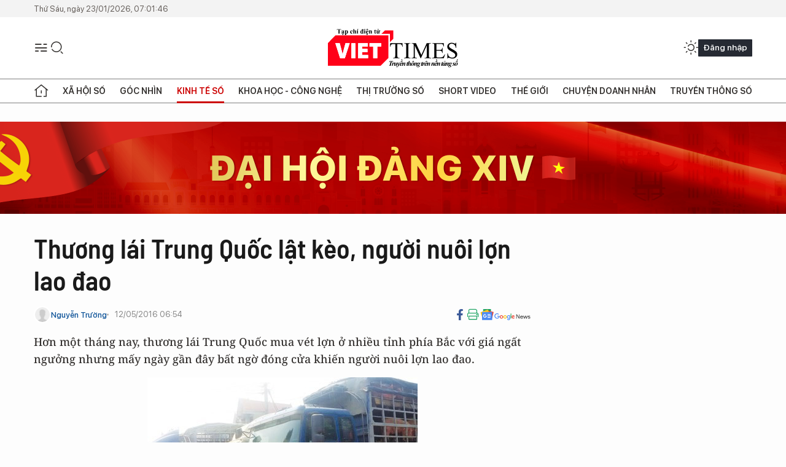

--- FILE ---
content_type: text/html;charset=utf-8
request_url: https://viettimes.vn/thuong-lai-trung-quoc-lat-keo-nguoi-nuoi-lon-lao-dao-post27312.html
body_size: 26244
content:
<!DOCTYPE html> <html lang="vi"> <head> <title>Thương lái Trung Quốc lật kèo, người nuôi lợn lao đao | TẠP CHÍ ĐIỆN TỬ VIETTIMES</title> <meta name="description" content="Hơn một tháng nay, thương lái Trung Quốc mua vét lợn ở nhiều tỉnh phía Bắc với giá ngất ngưởng nhưng mấy ngày gần đây bất ngờ đóng cửa khiến người nuôi lợn lao đao."/> <meta name="keywords" content="thị trường,tăng giá,điện,giá trị,lãi,chi phí,chưa,thu mua,Trung Quốc,thương lái,nuôi lợn"/> <meta name="news_keywords" content="thị trường,tăng giá,điện,giá trị,lãi,chi phí,chưa,thu mua,Trung Quốc,thương lái,nuôi lợn"/> <meta http-equiv="Content-Type" content="text/html; charset=utf-8" /> <meta http-equiv="X-UA-Compatible" content="IE=edge"/> <meta http-equiv="refresh" content="1800" /> <meta name="revisit-after" content="1 days" /> <meta name="viewport" content="width=device-width, initial-scale=1"> <meta http-equiv="content-language" content="vi" /> <meta name="format-detection" content="telephone=no"/> <meta name="format-detection" content="address=no"/> <meta name="apple-mobile-web-app-capable" content="yes"> <meta name="apple-mobile-web-app-status-bar-style" content="black"> <meta name="apple-mobile-web-app-title" content="TẠP CHÍ ĐIỆN TỬ VIETTIMES"/> <meta name="referrer" content="no-referrer-when-downgrade"/> <link rel="shortcut icon" href="https://cdn.viettimes.vn/assets/web/styles/img/favicon.ico" type="image/x-icon" /> <link rel="preconnect" href="https://cdn.viettimes.vn"/> <link rel="dns-prefetch" href="https://cdn.viettimes.vn"/> <link rel="dns-prefetch" href="//www.google-analytics.com" /> <link rel="dns-prefetch" href="//www.googletagmanager.com" /> <link rel="dns-prefetch" href="//stc.za.zaloapp.com" /> <link rel="dns-prefetch" href="//fonts.googleapis.com" /> <script> var cmsConfig = { domainDesktop: 'https://viettimes.vn', domainMobile: 'https://viettimes.vn', domainApi: 'https://api.viettimes.vn', domainStatic: 'https://cdn.viettimes.vn', domainLog: 'https://log.viettimes.vn', googleAnalytics: 'G-9VXR93J6QG', siteId: 0, pageType: 1, objectId: 27312, adsZone: 34, allowAds: true, adsLazy: true, antiAdblock: true, }; var USER_AGENT=window.navigator&&(window.navigator.userAgent||window.navigator.vendor)||window.opera||"",IS_MOBILE=/Android|webOS|iPhone|iPod|BlackBerry|Windows Phone|IEMobile|Mobile Safari|Opera Mini/i.test(USER_AGENT),IS_REDIRECT=!1;function setCookie(e,o,i){var n=new Date,i=(n.setTime(n.getTime()+24*i*60*60*1e3),"expires="+n.toUTCString());document.cookie=e+"="+o+"; "+i+";path=/;"}function getCookie(e){var o=document.cookie.indexOf(e+"="),i=o+e.length+1;return!o&&e!==document.cookie.substring(0,e.length)||-1===o?null:(-1===(e=document.cookie.indexOf(";",i))&&(e=document.cookie.length),unescape(document.cookie.substring(i,e)))}; </script> <script> if(USER_AGENT && USER_AGENT.indexOf("facebot") <= 0 && USER_AGENT.indexOf("facebookexternalhit") <= 0) { var query = ''; var hash = ''; if (window.location.search) query = window.location.search; if (window.location.hash) hash = window.location.hash; var canonicalUrl = 'https://viettimes.vn/thuong-lai-trung-quoc-lat-keo-nguoi-nuoi-lon-lao-dao-post27312.html' + query + hash ; var curUrl = decodeURIComponent(window.location.href); if(!location.port && canonicalUrl.startsWith("http") && curUrl != canonicalUrl){ window.location.replace(canonicalUrl); } } </script> <meta name="author" content="TẠP CHÍ ĐIỆN TỬ VIETTIMES" /> <meta name="copyright" content="Copyright © 2026 by TẠP CHÍ ĐIỆN TỬ VIETTIMES" /> <meta name="RATING" content="GENERAL" /> <meta name="GENERATOR" content="TẠP CHÍ ĐIỆN TỬ VIETTIMES" /> <meta content="TẠP CHÍ ĐIỆN TỬ VIETTIMES" itemprop="sourceOrganization" name="source"/> <meta content="news" itemprop="genre" name="medium"/> <meta name="robots" content="noarchive, max-image-preview:large, index, follow" /> <meta name="GOOGLEBOT" content="noarchive, max-image-preview:large, index, follow" /> <link rel="canonical" href="https://viettimes.vn/thuong-lai-trung-quoc-lat-keo-nguoi-nuoi-lon-lao-dao-post27312.html" /> <meta property="og:site_name" content="TẠP CHÍ ĐIỆN TỬ VIETTIMES"/> <meta property="og:rich_attachment" content="true"/> <meta property="og:type" content="article"/> <meta property="og:url" content="https://viettimes.vn/thuong-lai-trung-quoc-lat-keo-nguoi-nuoi-lon-lao-dao-post27312.html"/> <meta property="og:image" content="https://cdn.viettimes.vn/images/8f57e31090c6e6a8f88d6b852c8b04f7f73dc573c4cdd422bbfc4c143b3b6af68f6e7dce700220a178c47d8ea9991167fd7efbde850d19d5f9e0fa78de7706bb48053a09861e1e8909204a507612a6d8/6auemj_KWCO.jpg.webp"/> <meta property="og:image:width" content="1200"/> <meta property="og:image:height" content="630"/> <meta property="og:title" content="Thương lái Trung Quốc lật kèo, người nuôi lợn lao đao"/> <meta property="og:description" content="Hơn một tháng nay, thương lái Trung Quốc mua vét lợn ở nhiều tỉnh phía Bắc với giá ngất ngưởng nhưng mấy ngày gần đây bất ngờ đóng cửa khiến người nuôi lợn lao đao."/> <meta name="twitter:card" value="summary"/> <meta name="twitter:url" content="https://viettimes.vn/thuong-lai-trung-quoc-lat-keo-nguoi-nuoi-lon-lao-dao-post27312.html"/> <meta name="twitter:title" content="Thương lái Trung Quốc lật kèo, người nuôi lợn lao đao"/> <meta name="twitter:description" content="Hơn một tháng nay, thương lái Trung Quốc mua vét lợn ở nhiều tỉnh phía Bắc với giá ngất ngưởng nhưng mấy ngày gần đây bất ngờ đóng cửa khiến người nuôi lợn lao đao."/> <meta name="twitter:image" content="https://cdn.viettimes.vn/images/8f57e31090c6e6a8f88d6b852c8b04f7f73dc573c4cdd422bbfc4c143b3b6af68f6e7dce700220a178c47d8ea9991167fd7efbde850d19d5f9e0fa78de7706bb48053a09861e1e8909204a507612a6d8/6auemj_KWCO.jpg.webp"/> <meta name="twitter:site" content="@TẠP CHÍ ĐIỆN TỬ VIETTIMES"/> <meta name="twitter:creator" content="@TẠP CHÍ ĐIỆN TỬ VIETTIMES"/> <meta property="article:publisher" content="https://web.facebook.com/viettimes.vn" /> <meta property="article:tag" content="thị trường,tăng giá,điện,giá trị,lãi,chi phí,chưa,thu mua,Trung Quốc,thương lái,nuôi lợn"/> <meta property="article:section" content="Dữ liệu,Kinh tế số" /> <meta property="article:published_time" content="2016-05-12T13:54:40+0700"/> <meta property="article:modified_time" content="2016-05-12T13:54:40+0700"/> <script type="application/ld+json"> { "@context": "http://schema.org", "@type": "Organization", "name": "TẠP CHÍ ĐIỆN TỬ VIETTIMES", "url": "https://viettimes.vn", "logo": "https://cdn.viettimes.vn/assets/web/styles/img/logo.png", "foundingDate": "2016", "founders": [ { "@type": "Person", "name": "Cơ quan của Hội Truyền thông số Việt Nam" } ], "address": [ { "@type": "PostalAddress", "streetAddress": "Hà Nội", "addressLocality": "Hà Nội City", "addressRegion": "Northeast", "postalCode": "100000", "addressCountry": "VNM" } ], "contactPoint": [ { "@type": "ContactPoint", "telephone": "+84-862-774-832", "contactType": "customer service" }, { "@type": "ContactPoint", "telephone": "+84-932-288-166", "contactType": "customer service" } ], "sameAs": [ "https://www.youtube.com/@TapchiVietTimes", "https://web.facebook.com/viettimes.vn/", "https://www.tiktok.com/@viettimes.vn?lang=vi-VN" ] } </script> <script type="application/ld+json"> { "@context" : "https://schema.org", "@type" : "WebSite", "name": "TẠP CHÍ ĐIỆN TỬ VIETTIMES", "url": "https://viettimes.vn", "alternateName" : "Tạp chí điện tử Viettimes, Cơ quan của Hội Truyền thông số Việt Nam", "potentialAction": { "@type": "SearchAction", "target": { "@type": "EntryPoint", "urlTemplate": "https:\/\/viettimes.vn/search/?q={search_term_string}" }, "query-input": "required name=search_term_string" } } </script> <script type="application/ld+json"> { "@context":"http://schema.org", "@type":"BreadcrumbList", "itemListElement":[ { "@type":"ListItem", "position":1, "item":{ "@id":"https://viettimes.vn/kinh-te-du-lieu/du-lieu/", "name":"Dữ liệu" } } ] } </script> <script type="application/ld+json"> { "@context": "http://schema.org", "@type": "NewsArticle", "mainEntityOfPage":{ "@type":"WebPage", "@id":"https://viettimes.vn/thuong-lai-trung-quoc-lat-keo-nguoi-nuoi-lon-lao-dao-post27312.html" }, "headline": "Thương lái Trung Quốc lật kèo, người nuôi lợn lao đao", "description": "Hơn một tháng nay, thương lái Trung Quốc mua vét lợn ở nhiều tỉnh phía Bắc với giá ngất ngưởng nhưng mấy ngày gần đây bất ngờ đóng cửa khiến người nuôi lợn lao đao.", "image": { "@type": "ImageObject", "url": "https://cdn.viettimes.vn/images/8f57e31090c6e6a8f88d6b852c8b04f7f73dc573c4cdd422bbfc4c143b3b6af68f6e7dce700220a178c47d8ea9991167fd7efbde850d19d5f9e0fa78de7706bb48053a09861e1e8909204a507612a6d8/6auemj_KWCO.jpg.webp", "width" : 1200, "height" : 675 }, "datePublished": "2016-05-12T13:54:40+0700", "dateModified": "2016-05-12T13:54:40+0700", "author": { "@type": "Person", "name": "Nguyễn Trường" }, "publisher": { "@type": "Organization", "name": "TẠP CHÍ ĐIỆN TỬ VIETTIMES", "logo": { "@type": "ImageObject", "url": "https:\/\/cdn.viettimes.vn/assets/web/styles/img/logo.png" } } } </script> <link rel="preload" href="https://cdn.viettimes.vn/assets/web/styles/fonts/audio/icomoon.woff" as="font" type="font/woff" crossorigin=""> <link rel="preload" href="https://cdn.viettimes.vn/assets/web/styles/fonts/icomoon/icomoon-12-12-25.woff" as="font" type="font/woff" crossorigin=""> <link rel="preload" href="https://cdn.viettimes.vn/assets/web/styles/fonts/SFProDisplay/SFProDisplay-BlackItalic.woff2" as="font" type="font/woff2" crossorigin=""> <link rel="preload" href="https://cdn.viettimes.vn/assets/web/styles/fonts/SFProDisplay/SFProDisplay-Bold.woff2" as="font" type="font/woff2" crossorigin=""> <link rel="preload" href="https://cdn.viettimes.vn/assets/web/styles/fonts/SFProDisplay/SFProDisplay-Semibold.woff2" as="font" type="font/woff2" crossorigin=""> <link rel="preload" href="https://cdn.viettimes.vn/assets/web/styles/fonts/SFProDisplay/SFProDisplay-Medium.woff2" as="font" type="font/woff2" crossorigin=""> <link rel="preload" href="https://cdn.viettimes.vn/assets/web/styles/fonts/SFProDisplay/SFProDisplay-Regular.woff2" as="font" type="font/woff2" crossorigin=""> <link rel="preload" href="https://cdn.viettimes.vn/assets/web/styles/fonts/BSC/BarlowSemiCondensed-Bold.woff2" as="font" type="font/woff2" crossorigin=""> <link rel="preload" href="https://cdn.viettimes.vn/assets/web/styles/fonts/BSC/BarlowSemiCondensed-SemiBold.woff2" as="font" type="font/woff2" crossorigin=""> <link rel="preload" href="https://cdn.viettimes.vn/assets/web/styles/fonts/NotoSerif/NotoSerif-Bold.woff2" as="font" type="font/woff2" crossorigin=""> <link rel="preload" href="https://cdn.viettimes.vn/assets/web/styles/fonts/NotoSerif/NotoSerif-Medium.woff2" as="font" type="font/woff2" crossorigin=""> <link rel="preload" href="https://cdn.viettimes.vn/assets/web/styles/fonts/NotoSerif/NotoSerif-Regular.woff2" as="font" type="font/woff2" crossorigin=""> <link rel="preload" href="https://cdn.viettimes.vn/assets/web/styles/fonts/PoppinsZ/PoppinsZ-SemiBold.woff2" as="font" type="font/woff2" crossorigin=""> <link rel="preload" href="https://cdn.viettimes.vn/assets/web/styles/fonts/PoppinsZ/PoppinsZ-Medium.woff2" as="font" type="font/woff2" crossorigin=""> <link rel="preload" href="https://cdn.viettimes.vn/assets/web/styles/fonts/PoppinsZ/PoppinsZ-Regular.woff2" as="font" type="font/woff2" crossorigin=""> <link rel="preload" href="https://cdn.viettimes.vn/assets/web/styles/css/main.min-1.0.32.css" as="style"> <link rel="preload" href="https://cdn.viettimes.vn/assets/web/js/main.min-1.0.31.js" as="script"> <link rel="preload" href="https://cdn.viettimes.vn/assets/web/js/detail.min-1.0.14.js" as="script"> <link id="cms-style" rel="stylesheet" href="https://cdn.viettimes.vn/assets/web/styles/css/main.min-1.0.32.css"> <script type="text/javascript"> var _metaOgUrl = 'https://viettimes.vn/thuong-lai-trung-quoc-lat-keo-nguoi-nuoi-lon-lao-dao-post27312.html'; var page_title = document.title; var tracked_url = window.location.pathname + window.location.search + window.location.hash; var cate_path = 'kinh-te-du-lieu/du-lieu'; if (cate_path.length > 0) { tracked_url = "/" + cate_path + tracked_url; } </script> <script async="" src="https://www.googletagmanager.com/gtag/js?id=G-9VXR93J6QG"></script> <script> if(!IS_REDIRECT){ window.dataLayer = window.dataLayer || []; function gtag(){dataLayer.push(arguments);} gtag('js', new Date()); gtag('config', 'G-9VXR93J6QG', {page_path: tracked_url}); } </script> </head> <body class="detail-normal"> <div id="sdaWeb_SdaMasthead" class="rennab banner-top" data-platform="1" data-position="Web_SdaMasthead" style="display:none"> </div> <header class="site-header"> <div class="top-header"> <time class="time" id="today"></time> </div> <div class="grid"> <div class="menu-search"> <i class="ic-menu"></i> <div class="search"> <i class="ic-search"></i> <div class="search-form"> <div class="advance-search"> <input type="text" class="txtsearch" placeholder="Nhập từ khóa cần tìm"> <select id="dlMode" class="select-mode"> <option value="4" selected="">Tìm theo tiêu đề</option> <option value="5">Bài viết</option> <option value="2">Tác giả</option> </select> </div> <button type="button" class="btn btn_search" aria-label="Tìm kiếm"> <i class="ic-search"></i>Tìm kiếm </button> </div> </div> </div> <a class="logo" href="https://viettimes.vn" title="TẠP CHÍ ĐIỆN TỬ VIETTIMES">TẠP CHÍ ĐIỆN TỬ VIETTIMES</a> <div class="hdr-action"> <a href="javascript:void(0);" class="notification" title="Nhận thông báo"> <i class="ic-notification"></i> </a> <a href="javascript:void(0);" class="dark-mode" title="Chế độ tối"> <i class="ic-sun"></i> <i class="ic-moon"></i> </a> <div class="wrap-user user-profile"></div> </div> </div> <ul class="menu"> <li class="main"> <a href="/" class="menu-heading" title="Trang chủ"><i class="ic-home"></i></a> </li> <li class="main" data-id="175"> <a class="menu-heading" href="https://viettimes.vn/xa-hoi-so/" title="Xã hội số">Xã hội số</a> <div class="cate-news loading" data-zone="175"></div> </li> <li class="main" data-id="115"> <a class="menu-heading" href="https://viettimes.vn/goc-nhin-truyen-thong/" title="Góc nhìn">Góc nhìn</a> <div class="cate-news loading" data-zone="115"></div> </li> <li class="main" data-id="3"> <a class="menu-heading active" href="https://viettimes.vn/kinh-te-so/" title="Kinh tế số">Kinh tế số</a> <div class="cate-news loading" data-zone="3"></div> </li> <li class="main" data-id="109"> <a class="menu-heading" href="https://viettimes.vn/khoa-hoc-cong-nghe/" title="Khoa học - Công nghệ ">Khoa học - Công nghệ </a> <div class="cate-news loading" data-zone="109"></div> </li> <li class="main" data-id="189"> <a class="menu-heading" href="https://viettimes.vn/thi-truong-so/" title="Thị trường số">Thị trường số</a> <div class="cate-news loading" data-zone="189"></div> </li> <li class="main" data-id="195"> <a class="menu-heading" href="https://viettimes.vn/short/" title="Short Video">Short Video</a> <div class="cate-news loading" data-zone="195"></div> </li> <li class="main" data-id="121"> <a class="menu-heading" href="https://viettimes.vn/the-gioi/" title="Thế giới">Thế giới</a> <div class="cate-news loading" data-zone="121"></div> </li> <li class="main" data-id="38"> <a class="menu-heading" href="https://viettimes.vn/doanh-nghiep-doanh-nhan/" title="Chuyện doanh nhân ">Chuyện doanh nhân </a> <div class="cate-news loading" data-zone="38"></div> </li> <li class="main" data-id="116"> <a class="menu-heading" href="https://viettimes.vn/vdca/" title="Truyền thông số">Truyền thông số</a> <div class="cate-news loading" data-zone="116"></div> </li> </ul> </header> <div class="big-menu-vertical"> <div class="hdr-action"> <i class="ic-close">close</i> <a href="#" class="notification"> <i class="ic-notification"></i> </a> <a href="#" class="dark-mode hidden"> <i class="ic-sun"></i> <i class="ic-moon"></i> </a> <a href="#" class="btn-modal" data-target="loginModal"> Đăng nhập </a> </div> <ul class="menu"> <li class="main"> <a href="/" class="menu-heading" title="Trang chủ"><i class="ic-home"></i>Trang chủ</a> </li> <li class="main"> <a class="menu-heading" href="https://viettimes.vn/xa-hoi-so/" title="Xã hội số">Xã hội số</a> <i class="ic-chevron-down"></i> <ul class="sub-menu"> <li class="main"> <a href="https://viettimes.vn/xa-hoi-su-kien/" title="Xã hội">Xã hội</a> </li> <li class="main"> <a href="https://viettimes.vn/phap-luat/" title="Pháp luật">Pháp luật</a> </li> <li class="main"> <a href="https://viettimes.vn/xa-hoi/y-te/" title="Y tế">Y tế</a> </li> </ul> </li> <li class="main"> <a class="menu-heading" href="https://viettimes.vn/goc-nhin-truyen-thong/" title="Góc nhìn">Góc nhìn</a> </li> <li class="main"> <a class="menu-heading active" href="https://viettimes.vn/kinh-te-so/" title="Kinh tế số">Kinh tế số</a> <i class="ic-chevron-down"></i> <ul class="sub-menu"> <li class="main"> <a href="https://viettimes.vn/bat-dong-san/" title="Bất động sản">Bất động sản</a> </li> <li class="main"> <a href="https://viettimes.vn/kinh-te-du-lieu/du-lieu/" title="Dữ liệu">Dữ liệu</a> </li> <li class="main"> <a href="https://viettimes.vn/kinh-te-du-lieu/quan-tri/" title="Kinh Doanh">Kinh Doanh</a> </li> <li class="main"> <a href="https://viettimes.vn/chung-khoan/" title="Chứng khoán">Chứng khoán</a> </li> </ul> </li> <li class="main"> <a class="menu-heading" href="https://viettimes.vn/khoa-hoc-cong-nghe/" title="Khoa học - Công nghệ ">Khoa học - Công nghệ </a> <i class="ic-chevron-down"></i> <ul class="sub-menu"> <li class="main"> <a href="https://viettimes.vn/ai/" title="AI">AI</a> </li> <li class="main"> <a href="https://viettimes.vn/cong-nghe/chuyen-doi-so/" title="Chuyển đổi số">Chuyển đổi số</a> </li> <li class="main"> <a href="https://viettimes.vn/ha-tang-so/" title="Hạ tầng số">Hạ tầng số</a> </li> </ul> </li> <li class="main"> <a class="menu-heading" href="https://viettimes.vn/thi-truong-so/" title="Thị trường số">Thị trường số</a> <i class="ic-chevron-down"></i> <ul class="sub-menu"> <li class="main"> <a href="https://viettimes.vn/oto-xe-may/" title="Xe">Xe</a> </li> <li class="main"> <a href="https://viettimes.vn/san-pham-dich-vu/" title="Sản phẩm dịch vụ">Sản phẩm dịch vụ</a> </li> <li class="main"> <a href="https://viettimes.vn/tu-van-tieu-dung/" title="Tư vấn tiêu dùng">Tư vấn tiêu dùng</a> </li> </ul> </li> <li class="main"> <a class="menu-heading" href="https://viettimes.vn/the-gioi/" title="Thế giới">Thế giới</a> <i class="ic-chevron-down"></i> <ul class="sub-menu"> <li class="main"> <a href="https://viettimes.vn/chuyen-la/" title="Chuyện lạ">Chuyện lạ</a> </li> <li class="main"> <a href="https://viettimes.vn/the-gioi/phan-tich/" title="Phân tích">Phân tích</a> </li> <li class="main"> <a href="https://viettimes.vn/cong-nghe-moi/" title="Công nghệ mới">Công nghệ mới</a> </li> </ul> </li> <li class="main"> <a class="menu-heading" href="https://viettimes.vn/doanh-nghiep-doanh-nhan/" title="Chuyện doanh nhân ">Chuyện doanh nhân </a> </li> <li class="main"> <a class="menu-heading" href="https://viettimes.vn/vdca/" title="Truyền thông số">Truyền thông số</a> </li> <li class="main"> <a class="menu-heading" href="https://viettimes.vn/multimedia/" title="Viettimes Media">Viettimes Media</a> <i class="ic-chevron-down"></i> <ul class="sub-menu"> <li class="main"> <a href="https://viettimes.vn/anh/" title="Ảnh">Ảnh</a> </li> <li class="main"> <a href="https://viettimes.vn/video/" title="Video">Video</a> </li> <li class="main"> <a href="https://viettimes.vn/short/" title="Short Video">Short Video</a> </li> <li class="main"> <a href="https://viettimes.vn/emagazine/" title="Emagazine">Emagazine</a> </li> <li class="main"> <a href="https://viettimes.vn/infographic/" title="Infographic">Infographic</a> </li> </ul> </li> </ul> </div> <div class="site-body"> <div id="sdaWeb_SdaAfterMenu" class="rennab " data-platform="1" data-position="Web_SdaAfterMenu" style="display:none"> </div> <div class="container"> <div id="sdaWeb_SdaTop" class="rennab " data-platform="1" data-position="Web_SdaTop" style="display:none"> </div> <div class="col"> <div class="main-col"> <div class="article"> <div class="article__header"> <h1 class="article__title cms-title "> Thương lái Trung Quốc lật kèo, người nuôi lợn lao đao </h1> <div class="article__meta"> <div class="wrap-meta"> <div class="author"> <div class="wrap-avatar"> <img src="https://cdn.viettimes.vn/assets/web/styles/img/no-ava.png" alt="Nguyễn Trường"> </div> <div class="author-info"> <a class="name" href="#" title="Nguyễn Trường">Nguyễn Trường</a> </div> </div> <time class="time" datetime="2016-05-12T13:54:40+0700" data-time="1463036080" data-friendly="false">12/05/2016 13:54</time> <meta class="cms-date" itemprop="datePublished" content="2016-05-12T13:54:40+0700"> </div> <div class="social article__social"> <a href="javascript:void(0);" class="item" data-href="https://viettimes.vn/thuong-lai-trung-quoc-lat-keo-nguoi-nuoi-lon-lao-dao-post27312.html" data-rel="facebook" title="Facebook"> <i class="ic-facebook"></i> </a> <a href="javascript:void(0);" class="sendprint" title="In bài viết"><i class="ic-print"></i></a> <a href="https://news.google.com/publications/CAAiEE6ezvPKAM1ok3I5MxAd5DYqFAgKIhBOns7zygDNaJNyOTMQHeQ2?hl=vi" target="_blank" title="Google News"> <i class="ic-gg-news"> </i> </a> </div> </div> <div class="article__sapo cms-desc"> Hơn một th&aacute;ng nay, thương l&aacute;i Trung Quốc mua v&eacute;t lợn ở nhiều tỉnh ph&iacute;a Bắc với gi&aacute; ngất ngưởng nhưng mấy ng&agrave;y gần đ&acirc;y bất ngờ đ&oacute;ng cửa khiến người nu&ocirc;i lợn lao đao. </div> <div id="sdaWeb_SdaArticleAfterSapo" class="rennab " data-platform="1" data-position="Web_SdaArticleAfterSapo" style="display:none"> </div> <figure class="article__avatar "> <img class="cms-photo" src="https://cdn.viettimes.vn/images/41b67210b893128abbd3bf0da7fa1c1bd46e16434c0d44894db3c9642cc16d5a135eec1499aa8ddd4f2949af002d01fe9397c350fe49fcaf4b835b5971c4abf9/6auemj_KWCO.jpg" alt="Xe chở lợn của thương lái “chết dí” vì Trung Quốc bất ngờ không nhập nữa." cms-photo-caption="Xe chở lợn của thương lái “chết dí” vì Trung Quốc bất ngờ không nhập nữa."/> <figcaption>Xe chở lợn của thương lái “chết dí” vì Trung Quốc bất ngờ không nhập nữa.</figcaption> </figure> <div id="sdaWeb_SdaArticleAfterAvatar" class="rennab " data-platform="1" data-position="Web_SdaArticleAfterAvatar" style="display:none"> </div> </div> <div class="article__social features"> <a href="javascript:void(0);" class="item fb" data-href="https://viettimes.vn/thuong-lai-trung-quoc-lat-keo-nguoi-nuoi-lon-lao-dao-post27312.html" data-rel="facebook" title="Facebook"> <i class="ic-facebook"></i> </a> <a href="javascript:void(0);" class="print sendprint" title="In bài viết"><i class="ic-print"></i></a> <a href="javascript:void(0);" class="mail sendmail" data-href="https://viettimes.vn/thuong-lai-trung-quoc-lat-keo-nguoi-nuoi-lon-lao-dao-post27312.html" data-rel="Gửi mail"> <i class="ic-mail"></i> </a> <a href="javascript:void(0);" class="item link" data-href="https://viettimes.vn/thuong-lai-trung-quoc-lat-keo-nguoi-nuoi-lon-lao-dao-post27312.html" data-rel="copy"> <i class="ic-link"></i> </a> <a href="javascript:void(0);" onclick="ME.sendBookmark(this,27312);" class="bookmark btnBookmark hidden" title="Lưu tin" data-type="1" data-id="27312"> <i class="ic-bookmark"></i>Lưu tin </a> </div> <div class="article__body zce-content-body cms-body" itemprop="articleBody"> <style>.t1 { text-align: right; }</style>
<h3>“Thổi giá” gấp đôi…</h3>
<p>Nhiều làng quê ở Bắc Giang hiện vẫn chưa hết ngỡ ngàng với việc giá lợn bất ngờ được đẩy lên cao chót vót trong khoảng 1 tháng qua. Bà Nguyễn Thị Minh (xã Xuân Phú, huyện Yên Dũng, tỉnh Bắc Giang) cho biết, gia đình bà vừa xuất chuồng hơn chục con lợn với giá 57.000 đồng/kg, cao hơn khoảng 20.000 đồng/kg so với trước đây. Đáng chú ý, thương lái thấy gia đình nhà bà có đàn lợn con nuôi được khoảng 20 ngày tuổi, mới bắt đầu chập chững tập ăn cũng mua luôn với giá 1,6 triệu đồng/con.</p>
<p>Ông Nguyễn Văn Xuyên, một thương lái ở “làng buôn lợn” Hà Mỹ, Chu Điện, Lục Nam, Bắc Giang cho biết, trong khoảng 1 tháng qua, phía Trung Quốc bắt đầu thu mua mạnh lợn các loại của Việt Nam. Loại nào Trung Quốc cũng mua và đều ở mức giá cao hơn 30% so với giá trên thị trường Việt Nam, tức là khoảng 55.000 – 57.000 đồng/kg.</p>
<p>Phía Trung Quốc cũng thu mua cả lợn “xách tai”, tức lợn vừa cai sữa, bắt đầu tập ăn với giá cao gấp đôi so với trước đây. Vì thế, các trang trại lợn lớn trên địa bàn không đáp ứng được nên các thương lái phải về các vùng quê để “mua vét”.</p>
<p>“Chúng tôi phải sục sạo vào các ngõ xóm, thấy có nhà nào có lợn bán đều vào hỏi mua. Trong tháng qua, riêng ở Hà Mỹ, mỗi ngày có khoảng 20-30 chuyến xe chạy tuyến Lạng Sơn hoặc Quảng Ninh để xuất sang Trung Quốc. Cũng theo ông Xuyên, thương lái Trung Quốc có vẻ rất sốt sắng khi thu mua lợn trong đợt này.&nbsp;</p>
<p>“Bên phía Trung Quốc sẵn sàng cho chúng tôi vay tiền để thu mua. Thậm chí có người còn nói nếu chúng tôi cần, chục tỷ đồng cũng có thể cho chúng tôi vay. Tất nhiên là chúng tôi phải có thế chấp và người ta (phía Trung Quốc) vẫn lấy lãi khoảng 1,5%/ngày, nhưng khi cần thì đây là mức lãi có thể chấp nhận được nên nhiều người cũng vẫn vay”.</p>
<div class="sda_middle"> <div id="sdaWeb_SdaArticleMiddle" class="rennab fyi" data-platform="1" data-position="Web_SdaArticleMiddle"> </div>
</div>
<h3>… rồi đột ngột dừng mua</h3>
<p>Tuy nhiên, niềm vui ngắn chẳng tày gang khi&nbsp; 5 ngày qua, phía Trung Quốc bất ngờ không nhập lợn Việt Nam nữa. Chiều 11/5, tại điểm tập trung lợn ở thôn Hà Mỹ, xã Chu Điện (Lục Nam, Bắc Giang) vẫn còn khoảng gần chục xe lợn chưa đi được.&nbsp;</p>
<p>Các chủ xe ngồi túm năm tụm ba nói chuyện phiếm trong khi các chủ lợn mải miết đi phun nước tắm cho lợn. “Tôi được thương lái ở đây thuê chở lợn về Lạng&nbsp; Sơn bán nhưng ở đây đã 2 ngày rồi vẫn chưa đi được vì thông tin các xe chở lợn bị ách ở các cửa khẩu”, một lái xe tải chở lợn cho biết.&nbsp;</p>
<p>Còn ông Xuyên thở dài: “Mấy ngày nay, tôi cũng không muốn đi thu mua lợn nữa vì vẫn còn hai chuyến xe ách lại ở Lạng Sơn chưa đi được. Em trai tôi cũng đang nằm ở Lạng Sơn thông tin có khoảng 200 xe lợn đang bị ách tại đây”. Theo ông Xuyên, trong đợt này có nhiều nhà mất đến hàng tỷ đồng khi Trung Quốc không thu mua nữa.</p>
<div class="notebox notification t1 cms-note"> <p><em>“Với việc Trung Quốc không thu mua nữa thì giá hiện nay đã giảm xuống còn khoảng 50.000 đồng/kg. Tính sơ sơ thì mỗi xe nếu bán ra giá thị trường với mức giá hiện nay cũng lỗ khoảng gần 200 triệu đồng. Đấy là chưa kể tiền chi phí nhân công, chi phí bến bãi…”.</em></p> <p><em>&nbsp; &nbsp; &nbsp; &nbsp; <strong></strong></em><strong><em>&nbsp; Ô</em></strong><strong><em>ng&nbsp;Hoàng Văn Thuận&nbsp;nói</em></strong></p>
</div>
<p>Một thương lái ở Hà Mỹ là ông Hoàng Văn Thuận cũng cho biết, đối với nhiều thương lái ở làng thì “chết” nhất là đóng hàng từ miền Nam về. Riêng các thương nhân ở làng Hà Mỹ có khoảng 60 xe lợn từ miền Nam ra đang bị ách lại.</p>
<div class="sda_middle"> <div id="sdaWeb_SdaArticleMiddle1" class="rennab fyi" data-platform="1" data-position="Web_SdaArticleMiddle1"> </div>
</div>
<p>Khi bị ách lại, thương lái buộc phải tính 2 phương án, hoặc là chờ đợi phía Trung Quốc “mở cửa”, hoặc là bán “tháo khoán” ra thị trường, song cả hai phương án hiện nay đều khó khả thi. Các thương lái vẫn đang “giam” lợn trong các xe tải cỡ lớn và hàng ngày chỉ có tắm rửa để qua đó đưa nước vào miệng lợn chứ không thể cho ăn hay chăm sóc lợn được. Điều này cũng đồng nghĩa với việc lợn nhanh chóng bị hao cân, gây ảnh hưởng lớn đến giá trị khi xuất bán.</p>
<p>Ngoài ra, vì thấy giá lợn cao nên nhiều gia đình ở Bắc Giang đã quyết định đầu tư để tăng đàn. Ông Hoàng Văn Hoan (xã Hương Sơn, Lạng Giang, Bắc Giang) đang nuôi hơn 100 con lợn trong trang trại cho biết, thấy giá lợn tăng ông cũng quyết định tăng đàn lên khoảng 40 con nữa với suy nghĩ nếu giá tăng thì tốt.</p>
<p>&nbsp;Giá giảm thì trang trại bị thiệt hại nhưng vẫn có thể chấp nhận được. “Trong suốt thời gian qua, tôi thấy giá lợn cao thì mừng chứ không nhận được khuyến cáo hay thông tin gì của các cơ quan chức năng. Chúng tôi hiện chỉ nuôi và quyết định tăng, giảm đàn theo kinh nghiệm là chính”, ông Hoan cho biết.</p>
<h3>Cơ quan chức năng… đang điều tra</h3>
<p>Liên hệ qua điện thoại với ông Vũ Đình Phượng, Phó giám đốc Sở NN&amp;PTNT Bắc Giang, ông Phượng cho biết đang họp nhưng sau đó, phóng viên nhiều lần liên hệ nhưng ông đều không bắt máy.&nbsp; Ông Hoàng Thanh Vân, Cục trưởng Cục chăn nuôi, Bộ NN&amp;PTNT cho biết, Cục đang cử người điều tra về tình trạng thu mua bất thường của thương lái Trung Quốc trên một số tỉnh miền Bắc.&nbsp;</p>
<p>“Chúng tôi đã cử một bộ phận cán bộ điều tra về tình hình này và trong một vài ngày tới sẽ có kết quả”, ông Vân nói. Khi phóng viên thông tin về việc hiện có tình trạng phía Trung Quốc ngừng thu mua lợn gây ảnh hưởng lớn đến hoạt động chăn nuôi, ông Vân cho biết hiện các anh em cũng đang điều tra và chưa có kết quả. Khi nào có sẽ thông tin lại sau.</p>
<div class="sda_middle"> <div id="sdaWeb_SdaArticleMiddle2" class="rennab fyi" data-platform="1" data-position="Web_SdaArticleMiddle2"> </div>
</div>
<p class="t1"><strong>Theo Nguyễn Trường/Tiền Phong</strong></p> <div id="sdaWeb_SdaArticleAfterBody" class="rennab " data-platform="1" data-position="Web_SdaArticleAfterBody" style="display:none"> </div> <div class="related-news"> <h3 class="box-heading"> <span class="title">Tin liên quan</span> </h3> <div class="box-content" data-source="related-news"> <article class="story"> <h2 class="story__heading" data-tracking="27212"> <a class="cms-link " href="https://viettimes.vn/hiep-hoi-luong-thuc-viet-lam-gi-khi-thai-lan-xa-kho-gao-khung-post27212.html" title="Hiệp hội Lương thực Việt làm gì khi Thái Lan xả kho gạo “khủng”?"> Hiệp hội Lương thực Việt làm gì khi Thái Lan xả kho gạo “khủng”? </a> </h2> </article> <article class="story"> <h2 class="story__heading" data-tracking="22589"> <a class="cms-link " href="https://viettimes.vn/dat-nhu-tom-tuoi-lua-gao-duoc-thuong-lai-gom-het-post22589.html" title="Đắt như “tôm tươi”, lúa gạo được thương lái gom hết"> Đắt như “tôm tươi”, lúa gạo được thương lái gom hết </a> </h2> </article> </div> </div> <div id="sdaMobile_SdaArticleAfterRelated" class="rennab " data-platform="1" data-position="Mobile_SdaArticleAfterRelated" style="display:none"> </div> <div class="article__tag"> <h3 class="box-heading"> <span class="title">Từ khóa: </span> </h3> <div class="box-content"> <a href="https://viettimes.vn/tu-khoa/thi-truong-tag104.html" title="thị trường">#thị trường</a> <a href="https://viettimes.vn/tu-khoa/tang-gia-tag1617.html" title="tăng giá">#tăng giá</a> <a href="https://viettimes.vn/tu-khoa/dien-tag2207.html" title="điện">#điện</a> <a href="https://viettimes.vn/tu-khoa/gia-tri-tag1602.html" title="giá trị">#giá trị</a> <a href="https://viettimes.vn/tu-khoa/lai-tag934.html" title="lãi">#lãi</a> <a href="https://viettimes.vn/tu-khoa/chi-phi-tag1140.html" title="chi phí">#chi phí</a> <a href="https://viettimes.vn/tu-khoa/chua-tag2348.html" title="chưa">#chưa</a> <a href="https://viettimes.vn/tu-khoa/thu-mua-tag1876.html" title="thu mua">#thu mua</a> <a href="https://viettimes.vn/tu-khoa/trung-quoc-tag60.html" title="Trung Quốc">#Trung Quốc</a> <a href="https://viettimes.vn/tu-khoa/thuong-lai-tag5892.html" title="thương lái">#thương lái</a> <a href="https://viettimes.vn/tu-khoa/nuoi-lon-tag22406.html" title="nuôi lợn">#nuôi lợn</a> </div> </div> <div id="sdaWeb_SdaArticleAfterTag" class="rennab " data-platform="1" data-position="Web_SdaArticleAfterTag" style="display:none"> </div> <div class="article__meta"> <div class="fb-like" data-href="https://viettimes.vn/thuong-lai-trung-quoc-lat-keo-nguoi-nuoi-lon-lao-dao-post27312.html" data-width="" data-layout="button_count" data-action="like" data-size="small" data-share="true"></div> <a href="javascript:void(0);" onclick="ME.sendBookmark(this,27312);" class="bookmark btnBookmark hidden" title="Lưu tin" data-type="1" data-id="27312"> <i class="ic-bookmark"></i>Lưu tin </a> </div> <div class="wrap-comment" id="comment27312" data-id="27312" data-type="20"></div> <div id="sdaWeb_SdaArticleAfterComment" class="rennab " data-platform="1" data-position="Web_SdaArticleAfterComment" style="display:none"> </div> </div> </div> </div> <div class="sub-col"> <div id="sidebar-top-1"> <div class="hot-news"> <h3 class="box-heading"> <span class="title">Đọc nhiều</span> </h3> <div class="box-content" data-source="mostread-news"> <article class="story"> <figure class="story__thumb"> <a class="cms-link" href="https://viettimes.vn/chu-trung-tam-trien-lam-lon-nhat-dong-nam-a-bao-lo-post193957.html" title="Chủ trung tâm triển lãm lớn nhất Đông Nam Á báo lỗ"> <img class="lazyload" src="[data-uri]" data-src="https://cdn.viettimes.vn/images/62f9dd3bc8723d7e436cfe2effe5917e5ffe9ba8cc7c1e39d1871fa79b1162b6a61d46cbf99908611c390901131fb86b31d1ec05f94474196d07e19581e4e740788f6dff23ec21ad2d812e8aa3d26b0cb29f08a57cb20199db7a9404c3249df2/09d874fa9c0817564e19-17574904680741825197724-1097.jpg.webp" data-srcset="https://cdn.viettimes.vn/images/62f9dd3bc8723d7e436cfe2effe5917e5ffe9ba8cc7c1e39d1871fa79b1162b6a61d46cbf99908611c390901131fb86b31d1ec05f94474196d07e19581e4e740788f6dff23ec21ad2d812e8aa3d26b0cb29f08a57cb20199db7a9404c3249df2/09d874fa9c0817564e19-17574904680741825197724-1097.jpg.webp 1x, https://cdn.viettimes.vn/images/9ae4c3086e2b415d8051171acb3f22dd5ffe9ba8cc7c1e39d1871fa79b1162b6a61d46cbf99908611c390901131fb86b31d1ec05f94474196d07e19581e4e740788f6dff23ec21ad2d812e8aa3d26b0cb29f08a57cb20199db7a9404c3249df2/09d874fa9c0817564e19-17574904680741825197724-1097.jpg.webp 2x" alt="Chủ trung tâm triển lãm lớn nhất Đông Nam Á báo lỗ"> <noscript><img src="https://cdn.viettimes.vn/images/62f9dd3bc8723d7e436cfe2effe5917e5ffe9ba8cc7c1e39d1871fa79b1162b6a61d46cbf99908611c390901131fb86b31d1ec05f94474196d07e19581e4e740788f6dff23ec21ad2d812e8aa3d26b0cb29f08a57cb20199db7a9404c3249df2/09d874fa9c0817564e19-17574904680741825197724-1097.jpg.webp" srcset="https://cdn.viettimes.vn/images/62f9dd3bc8723d7e436cfe2effe5917e5ffe9ba8cc7c1e39d1871fa79b1162b6a61d46cbf99908611c390901131fb86b31d1ec05f94474196d07e19581e4e740788f6dff23ec21ad2d812e8aa3d26b0cb29f08a57cb20199db7a9404c3249df2/09d874fa9c0817564e19-17574904680741825197724-1097.jpg.webp 1x, https://cdn.viettimes.vn/images/9ae4c3086e2b415d8051171acb3f22dd5ffe9ba8cc7c1e39d1871fa79b1162b6a61d46cbf99908611c390901131fb86b31d1ec05f94474196d07e19581e4e740788f6dff23ec21ad2d812e8aa3d26b0cb29f08a57cb20199db7a9404c3249df2/09d874fa9c0817564e19-17574904680741825197724-1097.jpg.webp 2x" alt="Chủ trung tâm triển lãm lớn nhất Đông Nam Á báo lỗ" class="image-fallback"></noscript> </a> </figure> <h2 class="story__heading" data-tracking="193957"> <a class="cms-link " href="https://viettimes.vn/chu-trung-tam-trien-lam-lon-nhat-dong-nam-a-bao-lo-post193957.html" title="Chủ trung tâm triển lãm lớn nhất Đông Nam Á báo lỗ"> Chủ trung tâm triển lãm lớn nhất Đông Nam Á báo lỗ </a> </h2> </article> <article class="story"> <figure class="story__thumb"> <a class="cms-link" href="https://viettimes.vn/ong-lon-tiem-chung-bat-ngo-tang-von-gap-5-lan-mo-rong-sang-cong-nghe-bat-dong-san-post193984.html" title="“Ông lớn” tiêm chủng bất ngờ tăng vốn gấp 5 lần, mở rộng sang công nghệ, bất động sản"> <img class="lazyload" src="[data-uri]" data-src="https://cdn.viettimes.vn/images/62f9dd3bc8723d7e436cfe2effe5917e8b9b310329f9fa128ae1d1cc5049310fd469253881ce8e4f8556adbcf78cdb9d745d7d5225eeb6a782c8a72f173983f0/vnvc-2829.jpg.webp" data-srcset="https://cdn.viettimes.vn/images/62f9dd3bc8723d7e436cfe2effe5917e8b9b310329f9fa128ae1d1cc5049310fd469253881ce8e4f8556adbcf78cdb9d745d7d5225eeb6a782c8a72f173983f0/vnvc-2829.jpg.webp 1x, https://cdn.viettimes.vn/images/9ae4c3086e2b415d8051171acb3f22dd8b9b310329f9fa128ae1d1cc5049310fd469253881ce8e4f8556adbcf78cdb9d745d7d5225eeb6a782c8a72f173983f0/vnvc-2829.jpg.webp 2x" alt="“Ông lớn” tiêm chủng bất ngờ tăng vốn gấp 5 lần, mở rộng sang công nghệ, bất động sản"> <noscript><img src="https://cdn.viettimes.vn/images/62f9dd3bc8723d7e436cfe2effe5917e8b9b310329f9fa128ae1d1cc5049310fd469253881ce8e4f8556adbcf78cdb9d745d7d5225eeb6a782c8a72f173983f0/vnvc-2829.jpg.webp" srcset="https://cdn.viettimes.vn/images/62f9dd3bc8723d7e436cfe2effe5917e8b9b310329f9fa128ae1d1cc5049310fd469253881ce8e4f8556adbcf78cdb9d745d7d5225eeb6a782c8a72f173983f0/vnvc-2829.jpg.webp 1x, https://cdn.viettimes.vn/images/9ae4c3086e2b415d8051171acb3f22dd8b9b310329f9fa128ae1d1cc5049310fd469253881ce8e4f8556adbcf78cdb9d745d7d5225eeb6a782c8a72f173983f0/vnvc-2829.jpg.webp 2x" alt="“Ông lớn” tiêm chủng bất ngờ tăng vốn gấp 5 lần, mở rộng sang công nghệ, bất động sản" class="image-fallback"></noscript> </a> </figure> <h2 class="story__heading" data-tracking="193984"> <a class="cms-link " href="https://viettimes.vn/ong-lon-tiem-chung-bat-ngo-tang-von-gap-5-lan-mo-rong-sang-cong-nghe-bat-dong-san-post193984.html" title="“Ông lớn” tiêm chủng bất ngờ tăng vốn gấp 5 lần, mở rộng sang công nghệ, bất động sản"> “Ông lớn” tiêm chủng bất ngờ tăng vốn gấp 5 lần, mở rộng sang công nghệ, bất động sản </a> </h2> </article> <article class="story"> <figure class="story__thumb"> <a class="cms-link" href="https://viettimes.vn/tong-giam-doc-dnse-vn-index-du-kien-vuot-2000-diem-nhom-tai-chinh-tao-song-lon-post193700.html" title="Tổng giám đốc DNSE: VN-Index dự kiến vượt 2.000 điểm, nhóm tài chính tạo “sóng lớn”"> <img class="lazyload" src="[data-uri]" data-src="https://cdn.viettimes.vn/images/3173217bc8a7f79f3e40b6621c8cb2219fc4b4cd10bb2a8013cff12e06742c9b6d3991707e7458f6735a05f389f879ff25741fce674319b54d57c4b639d9dbf7/1768548771570.jpg.webp" data-srcset="https://cdn.viettimes.vn/images/3173217bc8a7f79f3e40b6621c8cb2219fc4b4cd10bb2a8013cff12e06742c9b6d3991707e7458f6735a05f389f879ff25741fce674319b54d57c4b639d9dbf7/1768548771570.jpg.webp 1x, https://cdn.viettimes.vn/images/b806b4ea66f07512c571a0437cfe0a009fc4b4cd10bb2a8013cff12e06742c9b6d3991707e7458f6735a05f389f879ff25741fce674319b54d57c4b639d9dbf7/1768548771570.jpg.webp 2x" alt="Tổng giám đốc DNSE: VN-Index dự kiến vượt 2.000 điểm, nhóm tài chính tạo “sóng lớn”"> <noscript><img src="https://cdn.viettimes.vn/images/3173217bc8a7f79f3e40b6621c8cb2219fc4b4cd10bb2a8013cff12e06742c9b6d3991707e7458f6735a05f389f879ff25741fce674319b54d57c4b639d9dbf7/1768548771570.jpg.webp" srcset="https://cdn.viettimes.vn/images/3173217bc8a7f79f3e40b6621c8cb2219fc4b4cd10bb2a8013cff12e06742c9b6d3991707e7458f6735a05f389f879ff25741fce674319b54d57c4b639d9dbf7/1768548771570.jpg.webp 1x, https://cdn.viettimes.vn/images/b806b4ea66f07512c571a0437cfe0a009fc4b4cd10bb2a8013cff12e06742c9b6d3991707e7458f6735a05f389f879ff25741fce674319b54d57c4b639d9dbf7/1768548771570.jpg.webp 2x" alt="Tổng giám đốc DNSE: VN-Index dự kiến vượt 2.000 điểm, nhóm tài chính tạo “sóng lớn”" class="image-fallback"></noscript> </a> </figure> <h2 class="story__heading" data-tracking="193700"> <a class="cms-link " href="https://viettimes.vn/tong-giam-doc-dnse-vn-index-du-kien-vuot-2000-diem-nhom-tai-chinh-tao-song-lon-post193700.html" title="Tổng giám đốc DNSE: VN-Index dự kiến vượt 2.000 điểm, nhóm tài chính tạo “sóng lớn”"> Tổng giám đốc DNSE: VN-Index dự kiến vượt 2.000 điểm, nhóm tài chính tạo “sóng lớn” </a> </h2> </article> <article class="story"> <figure class="story__thumb"> <a class="cms-link" href="https://viettimes.vn/ong-lon-vang-bac-lai-hon-7-ty-dong-moi-ngay-post193944.html" title="Ông lớn vàng bạc lãi hơn 7 tỷ đồng mỗi ngày"> <img class="lazyload" src="[data-uri]" data-src="https://cdn.viettimes.vn/images/e145b1ffa74f15a374928639923a547916875d3a5f1b7bdf9f862756f9a491aba7c2bec9dbe4ed9a4091cf5330a8e6c4/image.jpg.webp" data-srcset="https://cdn.viettimes.vn/images/e145b1ffa74f15a374928639923a547916875d3a5f1b7bdf9f862756f9a491aba7c2bec9dbe4ed9a4091cf5330a8e6c4/image.jpg.webp 1x, https://cdn.viettimes.vn/images/05488a8099fdb7ed429436bff8af991516875d3a5f1b7bdf9f862756f9a491aba7c2bec9dbe4ed9a4091cf5330a8e6c4/image.jpg.webp 2x" alt="Ông lớn vàng bạc lãi hơn 7 tỷ đồng mỗi ngày"> <noscript><img src="https://cdn.viettimes.vn/images/e145b1ffa74f15a374928639923a547916875d3a5f1b7bdf9f862756f9a491aba7c2bec9dbe4ed9a4091cf5330a8e6c4/image.jpg.webp" srcset="https://cdn.viettimes.vn/images/e145b1ffa74f15a374928639923a547916875d3a5f1b7bdf9f862756f9a491aba7c2bec9dbe4ed9a4091cf5330a8e6c4/image.jpg.webp 1x, https://cdn.viettimes.vn/images/05488a8099fdb7ed429436bff8af991516875d3a5f1b7bdf9f862756f9a491aba7c2bec9dbe4ed9a4091cf5330a8e6c4/image.jpg.webp 2x" alt="Ông lớn vàng bạc lãi hơn 7 tỷ đồng mỗi ngày" class="image-fallback"></noscript> </a> </figure> <h2 class="story__heading" data-tracking="193944"> <a class="cms-link " href="https://viettimes.vn/ong-lon-vang-bac-lai-hon-7-ty-dong-moi-ngay-post193944.html" title="Ông lớn vàng bạc lãi hơn 7 tỷ đồng mỗi ngày"> Ông lớn vàng bạc lãi hơn 7 tỷ đồng mỗi ngày </a> </h2> </article> <article class="story"> <figure class="story__thumb"> <a class="cms-link" href="https://viettimes.vn/loat-doanh-nghiep-chot-quyen-tra-co-tuc-tien-mat-tuan-toi-ty-le-cao-nhat-20-post193816.html" title="Loạt doanh nghiệp chốt quyền trả cổ tức tiền mặt tuần tới, tỷ lệ cao nhất 20%"> <img class="lazyload" src="[data-uri]" data-src="https://cdn.viettimes.vn/images/62f9dd3bc8723d7e436cfe2effe5917e9c7189544f6b6133340d8f1f4b42ac6e2f363289fc0d3ec25e4c66ca72ec0533532036635f8b7853165ba25bc77f8f031971ab10d32598e25d372820638a0ddf64eff3f39fb08f4f3a0a78f8fd12feb0/hinh-anh-cam-tien-viet-nam-tren-tay-23-11-06-27-4868.jpg.webp" alt="Loạt doanh nghiệp chốt quyền trả cổ tức tiền mặt tuần tới, tỷ lệ cao nhất 20%"> <noscript><img src="https://cdn.viettimes.vn/images/62f9dd3bc8723d7e436cfe2effe5917e9c7189544f6b6133340d8f1f4b42ac6e2f363289fc0d3ec25e4c66ca72ec0533532036635f8b7853165ba25bc77f8f031971ab10d32598e25d372820638a0ddf64eff3f39fb08f4f3a0a78f8fd12feb0/hinh-anh-cam-tien-viet-nam-tren-tay-23-11-06-27-4868.jpg.webp" alt="Loạt doanh nghiệp chốt quyền trả cổ tức tiền mặt tuần tới, tỷ lệ cao nhất 20%" class="image-fallback"></noscript> </a> </figure> <h2 class="story__heading" data-tracking="193816"> <a class="cms-link " href="https://viettimes.vn/loat-doanh-nghiep-chot-quyen-tra-co-tuc-tien-mat-tuan-toi-ty-le-cao-nhat-20-post193816.html" title="Loạt doanh nghiệp chốt quyền trả cổ tức tiền mặt tuần tới, tỷ lệ cao nhất 20%"> Loạt doanh nghiệp chốt quyền trả cổ tức tiền mặt tuần tới, tỷ lệ cao nhất 20% </a> </h2> </article> </div> </div> <div id="sdaWeb_SdaRightHot1" class="rennab " data-platform="1" data-position="Web_SdaRightHot1" style="display:none"> </div> <div id="sdaWeb_SdaRightHot2" class="rennab " data-platform="1" data-position="Web_SdaRightHot2" style="display:none"> </div> <div class="new-news fyi-position"> <h3 class="box-heading"> <span class="title">Tin mới</span> </h3> <div class="box-content" data-source="latest-news"> <article class="story"> <figure class="story__thumb"> <a class="cms-link" href="https://viettimes.vn/chan-dung-tan-tong-giam-doc-chung-khoan-lpbank-post193998.html" title="Chân dung tân Tổng Giám đốc Chứng khoán LPBank"> <img class="lazyload" src="[data-uri]" data-src="https://cdn.viettimes.vn/images/1765772f3e953b039aaf456f8df239328b9b310329f9fa128ae1d1cc5049310f68305f5afa96cb1c51ae6e16f3a741189b8fa9c6cf8756b974fefc6d48bd995c/tgd-lpbs-1-2702.jpg.webp" data-srcset="https://cdn.viettimes.vn/images/1765772f3e953b039aaf456f8df239328b9b310329f9fa128ae1d1cc5049310f68305f5afa96cb1c51ae6e16f3a741189b8fa9c6cf8756b974fefc6d48bd995c/tgd-lpbs-1-2702.jpg.webp 1x, https://cdn.viettimes.vn/images/77cb8f1f9615b837ebf5e53489b9ccff8b9b310329f9fa128ae1d1cc5049310f68305f5afa96cb1c51ae6e16f3a741189b8fa9c6cf8756b974fefc6d48bd995c/tgd-lpbs-1-2702.jpg.webp 2x" alt="Chân dung tân Tổng Giám đốc Chứng khoán LPBank"> <noscript><img src="https://cdn.viettimes.vn/images/1765772f3e953b039aaf456f8df239328b9b310329f9fa128ae1d1cc5049310f68305f5afa96cb1c51ae6e16f3a741189b8fa9c6cf8756b974fefc6d48bd995c/tgd-lpbs-1-2702.jpg.webp" srcset="https://cdn.viettimes.vn/images/1765772f3e953b039aaf456f8df239328b9b310329f9fa128ae1d1cc5049310f68305f5afa96cb1c51ae6e16f3a741189b8fa9c6cf8756b974fefc6d48bd995c/tgd-lpbs-1-2702.jpg.webp 1x, https://cdn.viettimes.vn/images/77cb8f1f9615b837ebf5e53489b9ccff8b9b310329f9fa128ae1d1cc5049310f68305f5afa96cb1c51ae6e16f3a741189b8fa9c6cf8756b974fefc6d48bd995c/tgd-lpbs-1-2702.jpg.webp 2x" alt="Chân dung tân Tổng Giám đốc Chứng khoán LPBank" class="image-fallback"></noscript> </a> </figure> <h2 class="story__heading" data-tracking="193998"> <a class="cms-link " href="https://viettimes.vn/chan-dung-tan-tong-giam-doc-chung-khoan-lpbank-post193998.html" title="Chân dung tân Tổng Giám đốc Chứng khoán LPBank"> Chân dung tân Tổng Giám đốc Chứng khoán LPBank </a> </h2> </article> <article class="story"> <figure class="story__thumb"> <a class="cms-link" href="https://viettimes.vn/the-gioi-di-dong-thu-ky-luc-gan-6-ty-usd-trong-nam-2025-post193995.html" title="Thế Giới Di Động thu kỷ lục gần 6 tỷ USD trong năm 2025"> <img class="lazyload" src="[data-uri]" data-src="https://cdn.viettimes.vn/images/1765772f3e953b039aaf456f8df239328b9b310329f9fa128ae1d1cc5049310fca789bbe7678eeb2ec53e7fbdb35c805dc179b809d62bd15eee3284f290893f31d105e5cbcbeab34500ad0703b8c085d/mwg-1761143577-4342-1761144371-6259.jpg.webp" data-srcset="https://cdn.viettimes.vn/images/1765772f3e953b039aaf456f8df239328b9b310329f9fa128ae1d1cc5049310fca789bbe7678eeb2ec53e7fbdb35c805dc179b809d62bd15eee3284f290893f31d105e5cbcbeab34500ad0703b8c085d/mwg-1761143577-4342-1761144371-6259.jpg.webp 1x, https://cdn.viettimes.vn/images/77cb8f1f9615b837ebf5e53489b9ccff8b9b310329f9fa128ae1d1cc5049310fca789bbe7678eeb2ec53e7fbdb35c805dc179b809d62bd15eee3284f290893f31d105e5cbcbeab34500ad0703b8c085d/mwg-1761143577-4342-1761144371-6259.jpg.webp 2x" alt="Thế Giới Di Động thu kỷ lục gần 6 tỷ USD trong năm 2025"> <noscript><img src="https://cdn.viettimes.vn/images/1765772f3e953b039aaf456f8df239328b9b310329f9fa128ae1d1cc5049310fca789bbe7678eeb2ec53e7fbdb35c805dc179b809d62bd15eee3284f290893f31d105e5cbcbeab34500ad0703b8c085d/mwg-1761143577-4342-1761144371-6259.jpg.webp" srcset="https://cdn.viettimes.vn/images/1765772f3e953b039aaf456f8df239328b9b310329f9fa128ae1d1cc5049310fca789bbe7678eeb2ec53e7fbdb35c805dc179b809d62bd15eee3284f290893f31d105e5cbcbeab34500ad0703b8c085d/mwg-1761143577-4342-1761144371-6259.jpg.webp 1x, https://cdn.viettimes.vn/images/77cb8f1f9615b837ebf5e53489b9ccff8b9b310329f9fa128ae1d1cc5049310fca789bbe7678eeb2ec53e7fbdb35c805dc179b809d62bd15eee3284f290893f31d105e5cbcbeab34500ad0703b8c085d/mwg-1761143577-4342-1761144371-6259.jpg.webp 2x" alt="Thế Giới Di Động thu kỷ lục gần 6 tỷ USD trong năm 2025" class="image-fallback"></noscript> </a> </figure> <h2 class="story__heading" data-tracking="193995"> <a class="cms-link " href="https://viettimes.vn/the-gioi-di-dong-thu-ky-luc-gan-6-ty-usd-trong-nam-2025-post193995.html" title="Thế Giới Di Động thu kỷ lục gần 6 tỷ USD trong năm 2025"> Thế Giới Di Động thu kỷ lục gần 6 tỷ USD trong năm 2025 </a> </h2> </article> <article class="story"> <figure class="story__thumb"> <a class="cms-link" href="https://viettimes.vn/ong-lon-tiem-chung-bat-ngo-tang-von-gap-5-lan-mo-rong-sang-cong-nghe-bat-dong-san-post193984.html" title="“Ông lớn” tiêm chủng bất ngờ tăng vốn gấp 5 lần, mở rộng sang công nghệ, bất động sản"> <img class="lazyload" src="[data-uri]" data-src="https://cdn.viettimes.vn/images/1765772f3e953b039aaf456f8df239328b9b310329f9fa128ae1d1cc5049310fd469253881ce8e4f8556adbcf78cdb9d745d7d5225eeb6a782c8a72f173983f0/vnvc-2829.jpg.webp" data-srcset="https://cdn.viettimes.vn/images/1765772f3e953b039aaf456f8df239328b9b310329f9fa128ae1d1cc5049310fd469253881ce8e4f8556adbcf78cdb9d745d7d5225eeb6a782c8a72f173983f0/vnvc-2829.jpg.webp 1x, https://cdn.viettimes.vn/images/77cb8f1f9615b837ebf5e53489b9ccff8b9b310329f9fa128ae1d1cc5049310fd469253881ce8e4f8556adbcf78cdb9d745d7d5225eeb6a782c8a72f173983f0/vnvc-2829.jpg.webp 2x" alt="“Ông lớn” tiêm chủng bất ngờ tăng vốn gấp 5 lần, mở rộng sang công nghệ, bất động sản"> <noscript><img src="https://cdn.viettimes.vn/images/1765772f3e953b039aaf456f8df239328b9b310329f9fa128ae1d1cc5049310fd469253881ce8e4f8556adbcf78cdb9d745d7d5225eeb6a782c8a72f173983f0/vnvc-2829.jpg.webp" srcset="https://cdn.viettimes.vn/images/1765772f3e953b039aaf456f8df239328b9b310329f9fa128ae1d1cc5049310fd469253881ce8e4f8556adbcf78cdb9d745d7d5225eeb6a782c8a72f173983f0/vnvc-2829.jpg.webp 1x, https://cdn.viettimes.vn/images/77cb8f1f9615b837ebf5e53489b9ccff8b9b310329f9fa128ae1d1cc5049310fd469253881ce8e4f8556adbcf78cdb9d745d7d5225eeb6a782c8a72f173983f0/vnvc-2829.jpg.webp 2x" alt="“Ông lớn” tiêm chủng bất ngờ tăng vốn gấp 5 lần, mở rộng sang công nghệ, bất động sản" class="image-fallback"></noscript> </a> </figure> <h2 class="story__heading" data-tracking="193984"> <a class="cms-link " href="https://viettimes.vn/ong-lon-tiem-chung-bat-ngo-tang-von-gap-5-lan-mo-rong-sang-cong-nghe-bat-dong-san-post193984.html" title="“Ông lớn” tiêm chủng bất ngờ tăng vốn gấp 5 lần, mở rộng sang công nghệ, bất động sản"> “Ông lớn” tiêm chủng bất ngờ tăng vốn gấp 5 lần, mở rộng sang công nghệ, bất động sản </a> </h2> </article> <article class="story"> <figure class="story__thumb"> <a class="cms-link" href="https://viettimes.vn/chu-trung-tam-trien-lam-lon-nhat-dong-nam-a-bao-lo-post193957.html" title="Chủ trung tâm triển lãm lớn nhất Đông Nam Á báo lỗ"> <img class="lazyload" src="[data-uri]" data-src="https://cdn.viettimes.vn/images/1765772f3e953b039aaf456f8df239325ffe9ba8cc7c1e39d1871fa79b1162b6a61d46cbf99908611c390901131fb86b31d1ec05f94474196d07e19581e4e740788f6dff23ec21ad2d812e8aa3d26b0cb29f08a57cb20199db7a9404c3249df2/09d874fa9c0817564e19-17574904680741825197724-1097.jpg.webp" data-srcset="https://cdn.viettimes.vn/images/1765772f3e953b039aaf456f8df239325ffe9ba8cc7c1e39d1871fa79b1162b6a61d46cbf99908611c390901131fb86b31d1ec05f94474196d07e19581e4e740788f6dff23ec21ad2d812e8aa3d26b0cb29f08a57cb20199db7a9404c3249df2/09d874fa9c0817564e19-17574904680741825197724-1097.jpg.webp 1x, https://cdn.viettimes.vn/images/77cb8f1f9615b837ebf5e53489b9ccff5ffe9ba8cc7c1e39d1871fa79b1162b6a61d46cbf99908611c390901131fb86b31d1ec05f94474196d07e19581e4e740788f6dff23ec21ad2d812e8aa3d26b0cb29f08a57cb20199db7a9404c3249df2/09d874fa9c0817564e19-17574904680741825197724-1097.jpg.webp 2x" alt="Chủ trung tâm triển lãm lớn nhất Đông Nam Á báo lỗ"> <noscript><img src="https://cdn.viettimes.vn/images/1765772f3e953b039aaf456f8df239325ffe9ba8cc7c1e39d1871fa79b1162b6a61d46cbf99908611c390901131fb86b31d1ec05f94474196d07e19581e4e740788f6dff23ec21ad2d812e8aa3d26b0cb29f08a57cb20199db7a9404c3249df2/09d874fa9c0817564e19-17574904680741825197724-1097.jpg.webp" srcset="https://cdn.viettimes.vn/images/1765772f3e953b039aaf456f8df239325ffe9ba8cc7c1e39d1871fa79b1162b6a61d46cbf99908611c390901131fb86b31d1ec05f94474196d07e19581e4e740788f6dff23ec21ad2d812e8aa3d26b0cb29f08a57cb20199db7a9404c3249df2/09d874fa9c0817564e19-17574904680741825197724-1097.jpg.webp 1x, https://cdn.viettimes.vn/images/77cb8f1f9615b837ebf5e53489b9ccff5ffe9ba8cc7c1e39d1871fa79b1162b6a61d46cbf99908611c390901131fb86b31d1ec05f94474196d07e19581e4e740788f6dff23ec21ad2d812e8aa3d26b0cb29f08a57cb20199db7a9404c3249df2/09d874fa9c0817564e19-17574904680741825197724-1097.jpg.webp 2x" alt="Chủ trung tâm triển lãm lớn nhất Đông Nam Á báo lỗ" class="image-fallback"></noscript> </a> </figure> <h2 class="story__heading" data-tracking="193957"> <a class="cms-link " href="https://viettimes.vn/chu-trung-tam-trien-lam-lon-nhat-dong-nam-a-bao-lo-post193957.html" title="Chủ trung tâm triển lãm lớn nhất Đông Nam Á báo lỗ"> Chủ trung tâm triển lãm lớn nhất Đông Nam Á báo lỗ </a> </h2> </article> <article class="story"> <figure class="story__thumb"> <a class="cms-link" href="https://viettimes.vn/ong-lon-vang-bac-lai-hon-7-ty-dong-moi-ngay-post193944.html" title="Ông lớn vàng bạc lãi hơn 7 tỷ đồng mỗi ngày"> <img class="lazyload" src="[data-uri]" data-src="https://cdn.viettimes.vn/images/963f40024433e34dbd9493ac7dd2a26c16875d3a5f1b7bdf9f862756f9a491aba7c2bec9dbe4ed9a4091cf5330a8e6c4/image.jpg.webp" data-srcset="https://cdn.viettimes.vn/images/963f40024433e34dbd9493ac7dd2a26c16875d3a5f1b7bdf9f862756f9a491aba7c2bec9dbe4ed9a4091cf5330a8e6c4/image.jpg.webp 1x, https://cdn.viettimes.vn/images/3d29fa012964ea6847f54c5cade8e17816875d3a5f1b7bdf9f862756f9a491aba7c2bec9dbe4ed9a4091cf5330a8e6c4/image.jpg.webp 2x" alt="Ông lớn vàng bạc lãi hơn 7 tỷ đồng mỗi ngày"> <noscript><img src="https://cdn.viettimes.vn/images/963f40024433e34dbd9493ac7dd2a26c16875d3a5f1b7bdf9f862756f9a491aba7c2bec9dbe4ed9a4091cf5330a8e6c4/image.jpg.webp" srcset="https://cdn.viettimes.vn/images/963f40024433e34dbd9493ac7dd2a26c16875d3a5f1b7bdf9f862756f9a491aba7c2bec9dbe4ed9a4091cf5330a8e6c4/image.jpg.webp 1x, https://cdn.viettimes.vn/images/3d29fa012964ea6847f54c5cade8e17816875d3a5f1b7bdf9f862756f9a491aba7c2bec9dbe4ed9a4091cf5330a8e6c4/image.jpg.webp 2x" alt="Ông lớn vàng bạc lãi hơn 7 tỷ đồng mỗi ngày" class="image-fallback"></noscript> </a> </figure> <h2 class="story__heading" data-tracking="193944"> <a class="cms-link " href="https://viettimes.vn/ong-lon-vang-bac-lai-hon-7-ty-dong-moi-ngay-post193944.html" title="Ông lớn vàng bạc lãi hơn 7 tỷ đồng mỗi ngày"> Ông lớn vàng bạc lãi hơn 7 tỷ đồng mỗi ngày </a> </h2> </article> </div> </div> <div id="sdaWeb_SdaRightHot3" class="rennab " data-platform="1" data-position="Web_SdaRightHot3" style="display:none"> </div> <div id="sdaWeb_SdaRight1" class="rennab " data-platform="1" data-position="Web_SdaRight1" style="display:none"> </div> <div id="sdaWeb_SdaRight2" class="rennab " data-platform="1" data-position="Web_SdaRight2" style="display:none"> </div> <div id="sdaWeb_SdaRight3" class="rennab " data-platform="1" data-position="Web_SdaRight3" style="display:none"> </div> </div><div id="sidebar-sticky-1"> <div id="sdaWeb_SdaRight4" class="rennab " data-platform="1" data-position="Web_SdaRight4" style="display:none"> </div> </div> </div> </div> <div id="sdaWeb_SdaArticleBeforeRecommend" class="rennab " data-platform="1" data-position="Web_SdaArticleBeforeRecommend" style="display:none"> </div> <div class="box-attention"> <h3 class="box-heading"> <span class="title">Đừng bỏ lỡ</span> </h3> <div class="box-content content-list" data-source="article-topic-highlight"> <article class="story" data-id="194031"> <figure class="story__thumb"> <a class="cms-link" href="https://viettimes.vn/be-mac-dai-hoi-dang-xiv-post194031.html" title="Bế mạc Đại hội Đảng XIV"> <img class="lazyload" src="[data-uri]" data-src="https://cdn.viettimes.vn/images/ebebfc56c5637d639308ada55094edc94ea01c01de6bdd3971376c2ee8054b117462cfa2b87093cc6fd9b67ce1ae08365910d6f7c847ee496751a359fac18d0b3b34facbdff92302300c9992ef14bc04/vna-potal-khai-mac-trong-the-dai-8.jpg.webp" data-srcset="https://cdn.viettimes.vn/images/ebebfc56c5637d639308ada55094edc94ea01c01de6bdd3971376c2ee8054b117462cfa2b87093cc6fd9b67ce1ae08365910d6f7c847ee496751a359fac18d0b3b34facbdff92302300c9992ef14bc04/vna-potal-khai-mac-trong-the-dai-8.jpg.webp 1x, https://cdn.viettimes.vn/images/7f744405852e7ffac28477dc0e7c7f31ff48c82d992bf7185363228db2497700f88167a599ef1b320766f09506218c570d7d678d178b3c2ef712e5b23e12ec9a5fb37537c5dc7adbc37f88dc2d69dd5b/vna-potal-khai-mac-trong-the-dai-8.jpg.webp 2x" alt="Chiều 23/1, Đại hội XIV của Đảng họp phiên bế mạc."> <noscript><img src="https://cdn.viettimes.vn/images/ebebfc56c5637d639308ada55094edc94ea01c01de6bdd3971376c2ee8054b117462cfa2b87093cc6fd9b67ce1ae08365910d6f7c847ee496751a359fac18d0b3b34facbdff92302300c9992ef14bc04/vna-potal-khai-mac-trong-the-dai-8.jpg.webp" srcset="https://cdn.viettimes.vn/images/ebebfc56c5637d639308ada55094edc94ea01c01de6bdd3971376c2ee8054b117462cfa2b87093cc6fd9b67ce1ae08365910d6f7c847ee496751a359fac18d0b3b34facbdff92302300c9992ef14bc04/vna-potal-khai-mac-trong-the-dai-8.jpg.webp 1x, https://cdn.viettimes.vn/images/7f744405852e7ffac28477dc0e7c7f31ff48c82d992bf7185363228db2497700f88167a599ef1b320766f09506218c570d7d678d178b3c2ef712e5b23e12ec9a5fb37537c5dc7adbc37f88dc2d69dd5b/vna-potal-khai-mac-trong-the-dai-8.jpg.webp 2x" alt="Chiều 23/1, Đại hội XIV của Đảng họp phiên bế mạc." class="image-fallback"></noscript> </a> </figure> <h2 class="story__heading" data-tracking="194031"> <a class="cms-link " href="https://viettimes.vn/be-mac-dai-hoi-dang-xiv-post194031.html" title="Bế mạc Đại hội Đảng XIV"> Bế mạc Đại hội Đảng XIV </a> </h2> </article> <article class="story" data-id="194006"> <figure class="story__thumb"> <a class="cms-link" href="https://viettimes.vn/nhung-co-quan-dia-phuong-nao-co-tu-2-uy-vien-trung-uong-khoa-xiv-post194006.html" title="Những cơ quan, địa phương nào có từ 2 Ủy viên Trung ương khóa XIV?"> <img class="lazyload" src="[data-uri]" data-src="https://cdn.viettimes.vn/images/0b0e1bbb00936e23b48bfbd9241d42d9244429bb2a11c7d00f80d1773bcd4dc7eabb8f4d7b1d910c1d939cb7d84b3beb3b34facbdff92302300c9992ef14bc04/bo-phieu-tai-dh-2909.jpg.webp" data-srcset="https://cdn.viettimes.vn/images/0b0e1bbb00936e23b48bfbd9241d42d9244429bb2a11c7d00f80d1773bcd4dc7eabb8f4d7b1d910c1d939cb7d84b3beb3b34facbdff92302300c9992ef14bc04/bo-phieu-tai-dh-2909.jpg.webp 1x, https://cdn.viettimes.vn/images/16c161eba999a859bd4fa8bf8d8bfc6a797f0b88d61321d8f8bc952610b45ba21e85f7fd25fa0476abb66663b0f9348ab3632953f4540ab661ffc7073b83fdc0/bo-phieu-tai-dh-2909.jpg.webp 2x" alt="12 thành viên Chính phủ đương nhiệm không tham gia Ban Chấp hành Trung ương Đảng khóa XIV"> <noscript><img src="https://cdn.viettimes.vn/images/0b0e1bbb00936e23b48bfbd9241d42d9244429bb2a11c7d00f80d1773bcd4dc7eabb8f4d7b1d910c1d939cb7d84b3beb3b34facbdff92302300c9992ef14bc04/bo-phieu-tai-dh-2909.jpg.webp" srcset="https://cdn.viettimes.vn/images/0b0e1bbb00936e23b48bfbd9241d42d9244429bb2a11c7d00f80d1773bcd4dc7eabb8f4d7b1d910c1d939cb7d84b3beb3b34facbdff92302300c9992ef14bc04/bo-phieu-tai-dh-2909.jpg.webp 1x, https://cdn.viettimes.vn/images/16c161eba999a859bd4fa8bf8d8bfc6a797f0b88d61321d8f8bc952610b45ba21e85f7fd25fa0476abb66663b0f9348ab3632953f4540ab661ffc7073b83fdc0/bo-phieu-tai-dh-2909.jpg.webp 2x" alt="12 thành viên Chính phủ đương nhiệm không tham gia Ban Chấp hành Trung ương Đảng khóa XIV" class="image-fallback"></noscript> </a> </figure> <h2 class="story__heading" data-tracking="194006"> <a class="cms-link " href="https://viettimes.vn/nhung-co-quan-dia-phuong-nao-co-tu-2-uy-vien-trung-uong-khoa-xiv-post194006.html" title="Những cơ quan, địa phương nào có từ 2 Ủy viên Trung ương khóa XIV?"> Những cơ quan, địa phương nào có từ 2 Ủy viên Trung ương khóa XIV? </a> </h2> </article> <article class="story" data-id="194009"> <figure class="story__thumb"> <a class="cms-link" href="https://viettimes.vn/sang-nay-ban-chap-hanh-trung-uong-dang-bau-tong-bi-thu-post194009.html" title="Sáng nay Ban Chấp hành Trung ương Đảng bầu Tổng Bí thư"> <img class="lazyload" src="[data-uri]" data-src="https://cdn.viettimes.vn/images/ebebfc56c5637d639308ada55094edc963c93d5afa3066bbee9fc670bae0931e984a1efe3144415f7b6f841a0f7b8b2484c741cdef047552ba1b6b8a4ebb487a479d3bc28e8259627ef70183dd41fa82/vna-potal-ban-chap-hanh-trung-uo.jpg.webp" data-srcset="https://cdn.viettimes.vn/images/ebebfc56c5637d639308ada55094edc963c93d5afa3066bbee9fc670bae0931e984a1efe3144415f7b6f841a0f7b8b2484c741cdef047552ba1b6b8a4ebb487a479d3bc28e8259627ef70183dd41fa82/vna-potal-ban-chap-hanh-trung-uo.jpg.webp 1x, https://cdn.viettimes.vn/images/7f744405852e7ffac28477dc0e7c7f316be4475decf379529d5321095a6b05241ea14623d1d5b4ba1a8a83e8dd2ca3c26db8257ac4d100d0625b4d0f2d0b5fcc9b8fa9c6cf8756b974fefc6d48bd995c/vna-potal-ban-chap-hanh-trung-uo.jpg.webp 2x" alt="Sáng nay Ban Chấp hành Trung ương Đảng bầu Tổng Bí thư"> <noscript><img src="https://cdn.viettimes.vn/images/ebebfc56c5637d639308ada55094edc963c93d5afa3066bbee9fc670bae0931e984a1efe3144415f7b6f841a0f7b8b2484c741cdef047552ba1b6b8a4ebb487a479d3bc28e8259627ef70183dd41fa82/vna-potal-ban-chap-hanh-trung-uo.jpg.webp" srcset="https://cdn.viettimes.vn/images/ebebfc56c5637d639308ada55094edc963c93d5afa3066bbee9fc670bae0931e984a1efe3144415f7b6f841a0f7b8b2484c741cdef047552ba1b6b8a4ebb487a479d3bc28e8259627ef70183dd41fa82/vna-potal-ban-chap-hanh-trung-uo.jpg.webp 1x, https://cdn.viettimes.vn/images/7f744405852e7ffac28477dc0e7c7f316be4475decf379529d5321095a6b05241ea14623d1d5b4ba1a8a83e8dd2ca3c26db8257ac4d100d0625b4d0f2d0b5fcc9b8fa9c6cf8756b974fefc6d48bd995c/vna-potal-ban-chap-hanh-trung-uo.jpg.webp 2x" alt="Sáng nay Ban Chấp hành Trung ương Đảng bầu Tổng Bí thư" class="image-fallback"></noscript> </a> </figure> <h2 class="story__heading" data-tracking="194009"> <a class="cms-link " href="https://viettimes.vn/sang-nay-ban-chap-hanh-trung-uong-dang-bau-tong-bi-thu-post194009.html" title="Sáng nay Ban Chấp hành Trung ương Đảng bầu Tổng Bí thư"> Sáng nay Ban Chấp hành Trung ương Đảng bầu Tổng Bí thư </a> </h2> </article> <article class="story" data-id="194003"> <figure class="story__thumb"> <a class="cms-link" href="https://viettimes.vn/6-uy-vien-bo-chinh-tri-khoa-xiii-khong-tai-cu-ban-chap-hanh-trung-uong-khoa-moi-post194003.html" title="6 Ủy viên Bộ Chính trị khóa XIII không tái cử Ban Chấp hành Trung ương khóa mới"> <img class="lazyload" src="[data-uri]" data-src="https://cdn.viettimes.vn/images/8d4ae567dc2a7fe8b6698fd8a358980ca69c0824d9d06048315714bbe8e56c37067672c7e25bd3b5690eb41c9b94c2c048053a09861e1e8909204a507612a6d8/anh-1-7291.jpg.webp" data-srcset="https://cdn.viettimes.vn/images/8d4ae567dc2a7fe8b6698fd8a358980ca69c0824d9d06048315714bbe8e56c37067672c7e25bd3b5690eb41c9b94c2c048053a09861e1e8909204a507612a6d8/anh-1-7291.jpg.webp 1x, https://cdn.viettimes.vn/images/8e3952dfdba6172380f65d8ba9a42682af5433d414a8bdc231254e6ed76d2cb16dae7fd310dc903ef062d8efef1991b9745d7d5225eeb6a782c8a72f173983f0/anh-1-7291.jpg.webp 2x" alt="Đại hội Đảng lần thứ 14 vừa công bố danh sách Ban Chấp hành Trung ương với 200 Ủy viên tối 22/1."> <noscript><img src="https://cdn.viettimes.vn/images/8d4ae567dc2a7fe8b6698fd8a358980ca69c0824d9d06048315714bbe8e56c37067672c7e25bd3b5690eb41c9b94c2c048053a09861e1e8909204a507612a6d8/anh-1-7291.jpg.webp" srcset="https://cdn.viettimes.vn/images/8d4ae567dc2a7fe8b6698fd8a358980ca69c0824d9d06048315714bbe8e56c37067672c7e25bd3b5690eb41c9b94c2c048053a09861e1e8909204a507612a6d8/anh-1-7291.jpg.webp 1x, https://cdn.viettimes.vn/images/8e3952dfdba6172380f65d8ba9a42682af5433d414a8bdc231254e6ed76d2cb16dae7fd310dc903ef062d8efef1991b9745d7d5225eeb6a782c8a72f173983f0/anh-1-7291.jpg.webp 2x" alt="Đại hội Đảng lần thứ 14 vừa công bố danh sách Ban Chấp hành Trung ương với 200 Ủy viên tối 22/1." class="image-fallback"></noscript> </a> </figure> <h2 class="story__heading" data-tracking="194003"> <a class="cms-link " href="https://viettimes.vn/6-uy-vien-bo-chinh-tri-khoa-xiii-khong-tai-cu-ban-chap-hanh-trung-uong-khoa-moi-post194003.html" title="6 Ủy viên Bộ Chính trị khóa XIII không tái cử Ban Chấp hành Trung ương khóa mới"> 6 Ủy viên Bộ Chính trị khóa XIII không tái cử Ban Chấp hành Trung ương khóa mới </a> </h2> </article> <article class="story" data-id="194025"> <figure class="story__thumb"> <a class="cms-link" href="https://viettimes.vn/chan-dung-200-uy-vien-trung-uong-khoa-xiv-post194025.html" title="Chân dung 200 Ủy viên Trung ương khóa XIV"> <img class="lazyload" src="[data-uri]" data-src="https://cdn.viettimes.vn/images/ebebfc56c5637d639308ada55094edc9989aad0f1a5b2d35bcbc731454b5649540f71addda3e4a912ba75f4fc458876d/chi-0383.jpg.webp" data-srcset="https://cdn.viettimes.vn/images/ebebfc56c5637d639308ada55094edc9989aad0f1a5b2d35bcbc731454b5649540f71addda3e4a912ba75f4fc458876d/chi-0383.jpg.webp 1x, https://cdn.viettimes.vn/images/7f744405852e7ffac28477dc0e7c7f315e4da5fc65cead3c06f9f6b58c0d7c680fee8311b404dbec1d353666fa968365dced13802b2ea3f99fc26a18450b2c38/chi-0383.jpg.webp 2x" alt="Chân dung 200 Ủy viên Trung ương khóa XIV"> <noscript><img src="https://cdn.viettimes.vn/images/ebebfc56c5637d639308ada55094edc9989aad0f1a5b2d35bcbc731454b5649540f71addda3e4a912ba75f4fc458876d/chi-0383.jpg.webp" srcset="https://cdn.viettimes.vn/images/ebebfc56c5637d639308ada55094edc9989aad0f1a5b2d35bcbc731454b5649540f71addda3e4a912ba75f4fc458876d/chi-0383.jpg.webp 1x, https://cdn.viettimes.vn/images/7f744405852e7ffac28477dc0e7c7f315e4da5fc65cead3c06f9f6b58c0d7c680fee8311b404dbec1d353666fa968365dced13802b2ea3f99fc26a18450b2c38/chi-0383.jpg.webp 2x" alt="Chân dung 200 Ủy viên Trung ương khóa XIV" class="image-fallback"></noscript> </a> </figure> <h2 class="story__heading" data-tracking="194025"> <a class="cms-link " href="https://viettimes.vn/chan-dung-200-uy-vien-trung-uong-khoa-xiv-post194025.html" title="Chân dung 200 Ủy viên Trung ương khóa XIV"> Chân dung 200 Ủy viên Trung ương khóa XIV </a> </h2> </article> <article class="story" data-id="193990"> <figure class="story__thumb"> <a class="cms-link" href="https://viettimes.vn/chi-tiet-6-vi-pham-khien-zalo-bi-phat-810-trieu-dong-post193990.html" title="Chi tiết 6 vi phạm khiến Zalo bị phạt 810 triệu đồng"> <img class="lazyload" src="[data-uri]" data-src="https://cdn.viettimes.vn/images/[base64]/zalo2-4175-1659349289-1745129674107-174512967488066321751-1747284417319-17472844175691881374486-1747296259187-17472962598191215939577.jpg.webp" data-srcset="https://cdn.viettimes.vn/images/[base64]/zalo2-4175-1659349289-1745129674107-174512967488066321751-1747284417319-17472844175691881374486-1747296259187-17472962598191215939577.jpg.webp 1x, https://cdn.viettimes.vn/images/[base64]/zalo2-4175-1659349289-1745129674107-174512967488066321751-1747284417319-17472844175691881374486-1747296259187-17472962598191215939577.jpg.webp 2x" alt="Chi tiết 6 vi phạm khiến Zalo bị phạt 810 triệu đồng"> <noscript><img src="https://cdn.viettimes.vn/images/[base64]/zalo2-4175-1659349289-1745129674107-174512967488066321751-1747284417319-17472844175691881374486-1747296259187-17472962598191215939577.jpg.webp" srcset="https://cdn.viettimes.vn/images/[base64]/zalo2-4175-1659349289-1745129674107-174512967488066321751-1747284417319-17472844175691881374486-1747296259187-17472962598191215939577.jpg.webp 1x, https://cdn.viettimes.vn/images/[base64]/zalo2-4175-1659349289-1745129674107-174512967488066321751-1747284417319-17472844175691881374486-1747296259187-17472962598191215939577.jpg.webp 2x" alt="Chi tiết 6 vi phạm khiến Zalo bị phạt 810 triệu đồng" class="image-fallback"></noscript> </a> </figure> <h2 class="story__heading" data-tracking="193990"> <a class="cms-link " href="https://viettimes.vn/chi-tiet-6-vi-pham-khien-zalo-bi-phat-810-trieu-dong-post193990.html" title="Chi tiết 6 vi phạm khiến Zalo bị phạt 810 triệu đồng"> Chi tiết 6 vi phạm khiến Zalo bị phạt 810 triệu đồng </a> </h2> </article> <article class="story" data-id="194004"> <figure class="story__thumb"> <a class="cms-link" href="https://viettimes.vn/trung-tuong-tao-duc-thang-la-doanh-nhan-duy-nhat-dac-cu-uy-vien-trung-uong-post194004.html" title="Trung tướng Tào Đức Thắng là doanh nhân duy nhất đắc cử Ủy viên Trung ương"> <img class="lazyload" src="[data-uri]" data-src="https://cdn.viettimes.vn/images/0b0e1bbb00936e23b48bfbd9241d42d94719883d17175e86fdbd72812fff0890a7dc7038f08f37631e8e7a28b5b7f57c479d3bc28e8259627ef70183dd41fa82/tao-duc-thang-4505.jpg.webp" alt="Trung tướng Tào Đức Thắng."> <noscript><img src="https://cdn.viettimes.vn/images/0b0e1bbb00936e23b48bfbd9241d42d94719883d17175e86fdbd72812fff0890a7dc7038f08f37631e8e7a28b5b7f57c479d3bc28e8259627ef70183dd41fa82/tao-duc-thang-4505.jpg.webp" alt="Trung tướng Tào Đức Thắng." class="image-fallback"></noscript> </a> </figure> <h2 class="story__heading" data-tracking="194004"> <a class="cms-link " href="https://viettimes.vn/trung-tuong-tao-duc-thang-la-doanh-nhan-duy-nhat-dac-cu-uy-vien-trung-uong-post194004.html" title="Trung tướng Tào Đức Thắng là doanh nhân duy nhất đắc cử Ủy viên Trung ương"> Trung tướng Tào Đức Thắng là doanh nhân duy nhất đắc cử Ủy viên Trung ương </a> </h2> </article> <article class="story" data-id="193315"> <figure class="story__thumb"> <a class="cms-link" href="https://viettimes.vn/can-lam-gi-de-bao-ve-thong-tin-thanh-toan-khi-dung-zalo-post193315.html" title="Cần làm gì để bảo vệ thông tin thanh toán khi dùng Zalo?"> <img class="lazyload" src="[data-uri]" data-src="https://cdn.viettimes.vn/images/a2868675d0e5083d48a5f3f35e85583b421d6af0af6e5cd0ac88092b4121f07bbdccd34e1ad0da9672a05685f471e1e125741fce674319b54d57c4b639d9dbf7/1767602981276.jpg.webp" data-srcset="https://cdn.viettimes.vn/images/a2868675d0e5083d48a5f3f35e85583b421d6af0af6e5cd0ac88092b4121f07bbdccd34e1ad0da9672a05685f471e1e125741fce674319b54d57c4b639d9dbf7/1767602981276.jpg.webp 1x, https://cdn.viettimes.vn/images/fbbfa02c922fe5fd390ea0dc1ebb28f6d3f75934ef04ba0544ee75aa395c612321a9d9dbc945f22368fab258ab71d4f522b810ffe4f6cf53bfc7069ffdde2613/1767602981276.jpg.webp 2x" alt="Cần làm gì để bảo vệ thông tin thanh toán khi dùng Zalo?"> <noscript><img src="https://cdn.viettimes.vn/images/a2868675d0e5083d48a5f3f35e85583b421d6af0af6e5cd0ac88092b4121f07bbdccd34e1ad0da9672a05685f471e1e125741fce674319b54d57c4b639d9dbf7/1767602981276.jpg.webp" srcset="https://cdn.viettimes.vn/images/a2868675d0e5083d48a5f3f35e85583b421d6af0af6e5cd0ac88092b4121f07bbdccd34e1ad0da9672a05685f471e1e125741fce674319b54d57c4b639d9dbf7/1767602981276.jpg.webp 1x, https://cdn.viettimes.vn/images/fbbfa02c922fe5fd390ea0dc1ebb28f6d3f75934ef04ba0544ee75aa395c612321a9d9dbc945f22368fab258ab71d4f522b810ffe4f6cf53bfc7069ffdde2613/1767602981276.jpg.webp 2x" alt="Cần làm gì để bảo vệ thông tin thanh toán khi dùng Zalo?" class="image-fallback"></noscript> </a> </figure> <h2 class="story__heading" data-tracking="193315"> <a class="cms-link " href="https://viettimes.vn/can-lam-gi-de-bao-ve-thong-tin-thanh-toan-khi-dung-zalo-post193315.html" title="Cần làm gì để bảo vệ thông tin thanh toán khi dùng Zalo?"> Cần làm gì để bảo vệ thông tin thanh toán khi dùng Zalo? </a> </h2> </article> </div> </div> <div id="sdaWeb_SdaArticleAfterRecommend" class="rennab " data-platform="1" data-position="Web_SdaArticleAfterRecommend" style="display:none"> </div> <div class="col"> <div class="main-col"> <div class="read-more"> <h3 class="box-heading"> <a href="https://viettimes.vn/kinh-te-du-lieu/du-lieu/" title="Dữ liệu" class="title"> Dữ liệu </a> </h3> <div class="box-content content-list" data-source="recommendation-34"> <article class="story" data-id="193998"> <figure class="story__thumb"> <a class="cms-link" href="https://viettimes.vn/chan-dung-tan-tong-giam-doc-chung-khoan-lpbank-post193998.html" title="Chân dung tân Tổng Giám đốc Chứng khoán LPBank"> <img class="lazyload" src="[data-uri]" data-src="https://cdn.viettimes.vn/images/b7462fb43c770b2d0f7d3818ae94b18c8b9b310329f9fa128ae1d1cc5049310f68305f5afa96cb1c51ae6e16f3a741189b8fa9c6cf8756b974fefc6d48bd995c/tgd-lpbs-1-2702.jpg.webp" alt="Chân dung tân Tổng Giám đốc Chứng khoán LPBank"> <noscript><img src="https://cdn.viettimes.vn/images/b7462fb43c770b2d0f7d3818ae94b18c8b9b310329f9fa128ae1d1cc5049310f68305f5afa96cb1c51ae6e16f3a741189b8fa9c6cf8756b974fefc6d48bd995c/tgd-lpbs-1-2702.jpg.webp" alt="Chân dung tân Tổng Giám đốc Chứng khoán LPBank" class="image-fallback"></noscript> </a> </figure> <h2 class="story__heading" data-tracking="193998"> <a class="cms-link " href="https://viettimes.vn/chan-dung-tan-tong-giam-doc-chung-khoan-lpbank-post193998.html" title="Chân dung tân Tổng Giám đốc Chứng khoán LPBank"> Chân dung tân Tổng Giám đốc Chứng khoán LPBank </a> </h2> <div class="story__summary "> <p>Ông Hoàng Việt Anh sẽ đảm nhiệm vị trí Tổng Giám đốc Chứng khoán LPBank thay cho người tiền nhiệm Nguyễn Duy Khoa.</p> </div> </article> <article class="story" data-id="193995"> <figure class="story__thumb"> <a class="cms-link" href="https://viettimes.vn/the-gioi-di-dong-thu-ky-luc-gan-6-ty-usd-trong-nam-2025-post193995.html" title="Thế Giới Di Động thu kỷ lục gần 6 tỷ USD trong năm 2025"> <img class="lazyload" src="[data-uri]" data-src="https://cdn.viettimes.vn/images/b7462fb43c770b2d0f7d3818ae94b18c8b9b310329f9fa128ae1d1cc5049310fca789bbe7678eeb2ec53e7fbdb35c805dc179b809d62bd15eee3284f290893f31d105e5cbcbeab34500ad0703b8c085d/mwg-1761143577-4342-1761144371-6259.jpg.webp" alt="Thế Giới Di Động thu kỷ lục gần 6 tỷ USD trong năm 2025"> <noscript><img src="https://cdn.viettimes.vn/images/b7462fb43c770b2d0f7d3818ae94b18c8b9b310329f9fa128ae1d1cc5049310fca789bbe7678eeb2ec53e7fbdb35c805dc179b809d62bd15eee3284f290893f31d105e5cbcbeab34500ad0703b8c085d/mwg-1761143577-4342-1761144371-6259.jpg.webp" alt="Thế Giới Di Động thu kỷ lục gần 6 tỷ USD trong năm 2025" class="image-fallback"></noscript> </a> </figure> <h2 class="story__heading" data-tracking="193995"> <a class="cms-link " href="https://viettimes.vn/the-gioi-di-dong-thu-ky-luc-gan-6-ty-usd-trong-nam-2025-post193995.html" title="Thế Giới Di Động thu kỷ lục gần 6 tỷ USD trong năm 2025"> Thế Giới Di Động thu kỷ lục gần 6 tỷ USD trong năm 2025 </a> </h2> <div class="story__summary "> <p>CTCP Đầu tư Thế Giới Di Động (MWG) ghi nhận 156.166 tỷ đồng doanh thu trong năm 2025. Kết quả kinh doanh kỷ lục đến từ sự dẫn dắt tăng trưởng của hai chuỗi chủ lực là Điện Máy Xanh và Bách Hóa Xanh.</p> </div> </article> <article class="story" data-id="193984"> <figure class="story__thumb"> <a class="cms-link" href="https://viettimes.vn/ong-lon-tiem-chung-bat-ngo-tang-von-gap-5-lan-mo-rong-sang-cong-nghe-bat-dong-san-post193984.html" title="“Ông lớn” tiêm chủng bất ngờ tăng vốn gấp 5 lần, mở rộng sang công nghệ, bất động sản"> <img class="lazyload" src="[data-uri]" data-src="https://cdn.viettimes.vn/images/b7462fb43c770b2d0f7d3818ae94b18c8b9b310329f9fa128ae1d1cc5049310fd469253881ce8e4f8556adbcf78cdb9d745d7d5225eeb6a782c8a72f173983f0/vnvc-2829.jpg.webp" data-srcset="https://cdn.viettimes.vn/images/b7462fb43c770b2d0f7d3818ae94b18c8b9b310329f9fa128ae1d1cc5049310fd469253881ce8e4f8556adbcf78cdb9d745d7d5225eeb6a782c8a72f173983f0/vnvc-2829.jpg.webp 1x, https://cdn.viettimes.vn/images/c7e047bc3cf30dccea9f8753479911083be78947a71553217f1719a24efacd0a47283e5482e6c6899580e7c5a5e39bf7badbb11974c9e4f81d729a0b6828506a/vnvc-2829.jpg.webp 2x" alt="“Ông lớn” tiêm chủng bất ngờ tăng vốn gấp 5 lần, mở rộng sang công nghệ, bất động sản"> <noscript><img src="https://cdn.viettimes.vn/images/b7462fb43c770b2d0f7d3818ae94b18c8b9b310329f9fa128ae1d1cc5049310fd469253881ce8e4f8556adbcf78cdb9d745d7d5225eeb6a782c8a72f173983f0/vnvc-2829.jpg.webp" srcset="https://cdn.viettimes.vn/images/b7462fb43c770b2d0f7d3818ae94b18c8b9b310329f9fa128ae1d1cc5049310fd469253881ce8e4f8556adbcf78cdb9d745d7d5225eeb6a782c8a72f173983f0/vnvc-2829.jpg.webp 1x, https://cdn.viettimes.vn/images/c7e047bc3cf30dccea9f8753479911083be78947a71553217f1719a24efacd0a47283e5482e6c6899580e7c5a5e39bf7badbb11974c9e4f81d729a0b6828506a/vnvc-2829.jpg.webp 2x" alt="“Ông lớn” tiêm chủng bất ngờ tăng vốn gấp 5 lần, mở rộng sang công nghệ, bất động sản" class="image-fallback"></noscript> </a> </figure> <h2 class="story__heading" data-tracking="193984"> <a class="cms-link " href="https://viettimes.vn/ong-lon-tiem-chung-bat-ngo-tang-von-gap-5-lan-mo-rong-sang-cong-nghe-bat-dong-san-post193984.html" title="“Ông lớn” tiêm chủng bất ngờ tăng vốn gấp 5 lần, mở rộng sang công nghệ, bất động sản"> “Ông lớn” tiêm chủng bất ngờ tăng vốn gấp 5 lần, mở rộng sang công nghệ, bất động sản </a> </h2> <div class="story__summary "> <p>CTCP Vacxin Việt Nam (VNVC) vừa tăng vốn điều lệ gấp 5 lần, đồng thời mở rộng ngành nghề hoạt động.<br></p> </div> </article> <article class="story" data-id="193957"> <figure class="story__thumb"> <a class="cms-link" href="https://viettimes.vn/chu-trung-tam-trien-lam-lon-nhat-dong-nam-a-bao-lo-post193957.html" title="Chủ trung tâm triển lãm lớn nhất Đông Nam Á báo lỗ"> <img class="lazyload" src="[data-uri]" data-src="https://cdn.viettimes.vn/images/b7462fb43c770b2d0f7d3818ae94b18c5ffe9ba8cc7c1e39d1871fa79b1162b6a61d46cbf99908611c390901131fb86b31d1ec05f94474196d07e19581e4e740788f6dff23ec21ad2d812e8aa3d26b0cb29f08a57cb20199db7a9404c3249df2/09d874fa9c0817564e19-17574904680741825197724-1097.jpg.webp" data-srcset="https://cdn.viettimes.vn/images/b7462fb43c770b2d0f7d3818ae94b18c5ffe9ba8cc7c1e39d1871fa79b1162b6a61d46cbf99908611c390901131fb86b31d1ec05f94474196d07e19581e4e740788f6dff23ec21ad2d812e8aa3d26b0cb29f08a57cb20199db7a9404c3249df2/09d874fa9c0817564e19-17574904680741825197724-1097.jpg.webp 1x, https://cdn.viettimes.vn/images/c7e047bc3cf30dccea9f875347991108ccca93689900ea7a4d8d0e843eb98fcb6b9077d3136a705f66ee4f02641928c268d3b0e1366453ead6de4ab8b4f4ca815a6e8f8acd07264728cbee1d5ca311b474871ec38c3dfd8fe9602607aca60e97/09d874fa9c0817564e19-17574904680741825197724-1097.jpg.webp 2x" alt="Chủ trung tâm triển lãm lớn nhất Đông Nam Á báo lỗ"> <noscript><img src="https://cdn.viettimes.vn/images/b7462fb43c770b2d0f7d3818ae94b18c5ffe9ba8cc7c1e39d1871fa79b1162b6a61d46cbf99908611c390901131fb86b31d1ec05f94474196d07e19581e4e740788f6dff23ec21ad2d812e8aa3d26b0cb29f08a57cb20199db7a9404c3249df2/09d874fa9c0817564e19-17574904680741825197724-1097.jpg.webp" srcset="https://cdn.viettimes.vn/images/b7462fb43c770b2d0f7d3818ae94b18c5ffe9ba8cc7c1e39d1871fa79b1162b6a61d46cbf99908611c390901131fb86b31d1ec05f94474196d07e19581e4e740788f6dff23ec21ad2d812e8aa3d26b0cb29f08a57cb20199db7a9404c3249df2/09d874fa9c0817564e19-17574904680741825197724-1097.jpg.webp 1x, https://cdn.viettimes.vn/images/c7e047bc3cf30dccea9f875347991108ccca93689900ea7a4d8d0e843eb98fcb6b9077d3136a705f66ee4f02641928c268d3b0e1366453ead6de4ab8b4f4ca815a6e8f8acd07264728cbee1d5ca311b474871ec38c3dfd8fe9602607aca60e97/09d874fa9c0817564e19-17574904680741825197724-1097.jpg.webp 2x" alt="Chủ trung tâm triển lãm lớn nhất Đông Nam Á báo lỗ" class="image-fallback"></noscript> </a> </figure> <h2 class="story__heading" data-tracking="193957"> <a class="cms-link " href="https://viettimes.vn/chu-trung-tam-trien-lam-lon-nhat-dong-nam-a-bao-lo-post193957.html" title="Chủ trung tâm triển lãm lớn nhất Đông Nam Á báo lỗ"> Chủ trung tâm triển lãm lớn nhất Đông Nam Á báo lỗ </a> </h2> <div class="story__summary "> <p>CTCP Trung tâm Hội chợ Triển lãm Việt Nam (VEFAC), chủ Trung tâm triển lãm Quốc gia, báo lỗ sau thuế hơn 15 tỷ đồng trong quý IV/2025.<br></p> </div> </article> <div id="sdaWeb_SdaArticleNative1" class="rennab " data-platform="1" data-position="Web_SdaArticleNative1" style="display:none"> </div> <article class="story" data-id="193944"> <figure class="story__thumb"> <a class="cms-link" href="https://viettimes.vn/ong-lon-vang-bac-lai-hon-7-ty-dong-moi-ngay-post193944.html" title="Ông lớn vàng bạc lãi hơn 7 tỷ đồng mỗi ngày"> <img class="lazyload" src="[data-uri]" data-src="https://cdn.viettimes.vn/images/d85c1254ee4760399d18da7a2a305c2d16875d3a5f1b7bdf9f862756f9a491aba7c2bec9dbe4ed9a4091cf5330a8e6c4/image.jpg.webp" alt="Ông lớn vàng bạc lãi hơn 7 tỷ đồng mỗi ngày"> <noscript><img src="https://cdn.viettimes.vn/images/d85c1254ee4760399d18da7a2a305c2d16875d3a5f1b7bdf9f862756f9a491aba7c2bec9dbe4ed9a4091cf5330a8e6c4/image.jpg.webp" alt="Ông lớn vàng bạc lãi hơn 7 tỷ đồng mỗi ngày" class="image-fallback"></noscript> </a> </figure> <h2 class="story__heading" data-tracking="193944"> <a class="cms-link " href="https://viettimes.vn/ong-lon-vang-bac-lai-hon-7-ty-dong-moi-ngay-post193944.html" title="Ông lớn vàng bạc lãi hơn 7 tỷ đồng mỗi ngày"> Ông lớn vàng bạc lãi hơn 7 tỷ đồng mỗi ngày </a> </h2> <div class="story__summary "> <p>Trong năm 2025, CTCP Vàng bạc Đá quý Phú Nhuận báo lãi sau thuế 2.829 tỷ đồng, đây cũng là năm lãi kỷ lục của doanh nghiệp.</p> </div> </article> <article class="story" data-id="193937"> <figure class="story__thumb"> <a class="cms-link" href="https://viettimes.vn/loat-doanh-nghiep-nha-nuoc-bao-lai-ky-luc-nhieu-don-vi-vuot-moc-ty-usd-trong-2025-post193937.html" title="Loạt doanh nghiệp Nhà nước báo lãi kỷ lục, nhiều đơn vị vượt mốc tỷ USD trong 2025"> <img class="lazyload" src="[data-uri]" data-src="https://cdn.viettimes.vn/images/b7462fb43c770b2d0f7d3818ae94b18c5ffe9ba8cc7c1e39d1871fa79b1162b60996b77510d836371c6a2f9cbc61b809fddb89dbf8ae570ef591dd17d464132c224152ee5ce511464f5bc76ca2824d4122b810ffe4f6cf53bfc7069ffdde2613/anh-chup-man-hinh-2026-01-21-luc-115727-6567.jpg.webp" data-srcset="https://cdn.viettimes.vn/images/b7462fb43c770b2d0f7d3818ae94b18c5ffe9ba8cc7c1e39d1871fa79b1162b60996b77510d836371c6a2f9cbc61b809fddb89dbf8ae570ef591dd17d464132c224152ee5ce511464f5bc76ca2824d4122b810ffe4f6cf53bfc7069ffdde2613/anh-chup-man-hinh-2026-01-21-luc-115727-6567.jpg.webp 1x, https://cdn.viettimes.vn/images/c7e047bc3cf30dccea9f875347991108ccca93689900ea7a4d8d0e843eb98fcbe4276d0d4cf8e2229afda98df2ee60246a6493493740195389e159ac306a39fadaa097036af9ff254cf9af33c6789ef568a96eb5cdf90a1f7889645ddb6b7852/anh-chup-man-hinh-2026-01-21-luc-115727-6567.jpg.webp 2x" alt="Loạt doanh nghiệp Nhà nước báo lãi kỷ lục, nhiều đơn vị vượt mốc tỷ USD trong 2025"> <noscript><img src="https://cdn.viettimes.vn/images/b7462fb43c770b2d0f7d3818ae94b18c5ffe9ba8cc7c1e39d1871fa79b1162b60996b77510d836371c6a2f9cbc61b809fddb89dbf8ae570ef591dd17d464132c224152ee5ce511464f5bc76ca2824d4122b810ffe4f6cf53bfc7069ffdde2613/anh-chup-man-hinh-2026-01-21-luc-115727-6567.jpg.webp" srcset="https://cdn.viettimes.vn/images/b7462fb43c770b2d0f7d3818ae94b18c5ffe9ba8cc7c1e39d1871fa79b1162b60996b77510d836371c6a2f9cbc61b809fddb89dbf8ae570ef591dd17d464132c224152ee5ce511464f5bc76ca2824d4122b810ffe4f6cf53bfc7069ffdde2613/anh-chup-man-hinh-2026-01-21-luc-115727-6567.jpg.webp 1x, https://cdn.viettimes.vn/images/c7e047bc3cf30dccea9f875347991108ccca93689900ea7a4d8d0e843eb98fcbe4276d0d4cf8e2229afda98df2ee60246a6493493740195389e159ac306a39fadaa097036af9ff254cf9af33c6789ef568a96eb5cdf90a1f7889645ddb6b7852/anh-chup-man-hinh-2026-01-21-luc-115727-6567.jpg.webp 2x" alt="Loạt doanh nghiệp Nhà nước báo lãi kỷ lục, nhiều đơn vị vượt mốc tỷ USD trong 2025" class="image-fallback"></noscript> </a> </figure> <h2 class="story__heading" data-tracking="193937"> <a class="cms-link " href="https://viettimes.vn/loat-doanh-nghiep-nha-nuoc-bao-lai-ky-luc-nhieu-don-vi-vuot-moc-ty-usd-trong-2025-post193937.html" title="Loạt doanh nghiệp Nhà nước báo lãi kỷ lục, nhiều đơn vị vượt mốc tỷ USD trong 2025"> Loạt doanh nghiệp Nhà nước báo lãi kỷ lục, nhiều đơn vị vượt mốc tỷ USD trong 2025 </a> </h2> <div class="story__summary "> <p>Hàng loạt doanh nghiệp Nhà nước báo lãi lớn trong năm 2025, trong đó PVN và Viettel tiếp tục dẫn đầu với lợi nhuận hợp nhất hàng tỷ USD, còn VietinBank và BIDV ghi nhận mức tăng trưởng mạnh về quy mô và hiệu quả tài chính.</p> </div> </article> <article class="story" data-id="193910"> <figure class="story__thumb"> <a class="cms-link" href="https://viettimes.vn/chan-dung-con-trai-tre-tuoi-tai-cao-cua-bau-thuy-post193910.html" title="Chân dung con trai &#34;trẻ tuổi tài cao&#34; của bầu Thuỵ"> <img class="lazyload" src="[data-uri]" data-src="https://cdn.viettimes.vn/images/b7462fb43c770b2d0f7d3818ae94b18c739aed8efa3fbd75643ee9d8cedc39f47c564eb39b176bc0a7b06fa2f26a14142a4b642e7e53307978c3e20349acdbf06153b0d78fd603711e04b5bba12c93c84f4c84024682dde1904fbb79cab37b08/con-trai-nguyen-duc-thuy-17688-2524-1624-1768825824.jpg.webp" data-srcset="https://cdn.viettimes.vn/images/b7462fb43c770b2d0f7d3818ae94b18c739aed8efa3fbd75643ee9d8cedc39f47c564eb39b176bc0a7b06fa2f26a14142a4b642e7e53307978c3e20349acdbf06153b0d78fd603711e04b5bba12c93c84f4c84024682dde1904fbb79cab37b08/con-trai-nguyen-duc-thuy-17688-2524-1624-1768825824.jpg.webp 1x, https://cdn.viettimes.vn/images/c7e047bc3cf30dccea9f8753479911082bcfb648872a5b069a3d7d1fcd35bb23566494ca971947bff3950a300a80cf6b20b09fdaca7cb1f26a0dd1d79f1af4d2a82b10ea8f429db9f249fbb77d4e2bb83f68f5204d65cb30faa8aac89663a39a/con-trai-nguyen-duc-thuy-17688-2524-1624-1768825824.jpg.webp 2x" alt="Chân dung con trai &#34;trẻ tuổi tài cao&#34; của bầu Thuỵ"> <noscript><img src="https://cdn.viettimes.vn/images/b7462fb43c770b2d0f7d3818ae94b18c739aed8efa3fbd75643ee9d8cedc39f47c564eb39b176bc0a7b06fa2f26a14142a4b642e7e53307978c3e20349acdbf06153b0d78fd603711e04b5bba12c93c84f4c84024682dde1904fbb79cab37b08/con-trai-nguyen-duc-thuy-17688-2524-1624-1768825824.jpg.webp" srcset="https://cdn.viettimes.vn/images/b7462fb43c770b2d0f7d3818ae94b18c739aed8efa3fbd75643ee9d8cedc39f47c564eb39b176bc0a7b06fa2f26a14142a4b642e7e53307978c3e20349acdbf06153b0d78fd603711e04b5bba12c93c84f4c84024682dde1904fbb79cab37b08/con-trai-nguyen-duc-thuy-17688-2524-1624-1768825824.jpg.webp 1x, https://cdn.viettimes.vn/images/c7e047bc3cf30dccea9f8753479911082bcfb648872a5b069a3d7d1fcd35bb23566494ca971947bff3950a300a80cf6b20b09fdaca7cb1f26a0dd1d79f1af4d2a82b10ea8f429db9f249fbb77d4e2bb83f68f5204d65cb30faa8aac89663a39a/con-trai-nguyen-duc-thuy-17688-2524-1624-1768825824.jpg.webp 2x" alt="Chân dung con trai &#34;trẻ tuổi tài cao&#34; của bầu Thuỵ" class="image-fallback"></noscript> </a> </figure> <h2 class="story__heading" data-tracking="193910"> <a class="cms-link " href="https://viettimes.vn/chan-dung-con-trai-tre-tuoi-tai-cao-cua-bau-thuy-post193910.html" title="Chân dung con trai &#34;trẻ tuổi tài cao&#34; của bầu Thuỵ"> Chân dung con trai "trẻ tuổi tài cao" của bầu Thuỵ </a> </h2> <div class="story__summary "> <p>Ông Nguyễn Xuân Thái, con trai ông Nguyễn Đức Thụy (bầu Thuỵ) được đề cử vào Hội đồng quản trị Chứng khoán LPBank.<br></p> </div> </article> <article class="story" data-id="193901"> <figure class="story__thumb"> <a class="cms-link" href="https://viettimes.vn/bamboo-airways-va-xanh-sm-bat-tay-nhau-lam-gi-post193901.html" title="Bamboo Airways và Xanh SM bắt tay nhau làm gì?"> <img class="lazyload" src="[data-uri]" data-src="https://cdn.viettimes.vn/images/b7462fb43c770b2d0f7d3818ae94b18c739aed8efa3fbd75643ee9d8cedc39f4b1c4557be8f1d5680d84add63afcbcd19fa9095720cf3609cd712adca7cf6df4745d7d5225eeb6a782c8a72f173983f0/3537f2e4-taxi-xanh-2-3041.jpg.webp" alt="Bamboo Airways và Xanh SM bắt tay nhau làm gì?"> <noscript><img src="https://cdn.viettimes.vn/images/b7462fb43c770b2d0f7d3818ae94b18c739aed8efa3fbd75643ee9d8cedc39f4b1c4557be8f1d5680d84add63afcbcd19fa9095720cf3609cd712adca7cf6df4745d7d5225eeb6a782c8a72f173983f0/3537f2e4-taxi-xanh-2-3041.jpg.webp" alt="Bamboo Airways và Xanh SM bắt tay nhau làm gì?" class="image-fallback"></noscript> </a> </figure> <h2 class="story__heading" data-tracking="193901"> <a class="cms-link " href="https://viettimes.vn/bamboo-airways-va-xanh-sm-bat-tay-nhau-lam-gi-post193901.html" title="Bamboo Airways và Xanh SM bắt tay nhau làm gì?"> Bamboo Airways và Xanh SM bắt tay nhau làm gì? </a> </h2> <div class="story__summary "> <p>Hãng taxi của tỷ phú Phạm Nhật Vượng Xanh SM vừa ký kết Biên bản ghi nhớ hợp tác, thống nhất triển khai các chương trình hợp tác chiến lược trong năm 2026 với Bamboo Airways.</p> </div> </article> <article class="story" data-id="193816"> <figure class="story__thumb"> <a class="cms-link" href="https://viettimes.vn/loat-doanh-nghiep-chot-quyen-tra-co-tuc-tien-mat-tuan-toi-ty-le-cao-nhat-20-post193816.html" title="Loạt doanh nghiệp chốt quyền trả cổ tức tiền mặt tuần tới, tỷ lệ cao nhất 20%"> <img class="lazyload" src="[data-uri]" data-src="https://cdn.viettimes.vn/images/b7462fb43c770b2d0f7d3818ae94b18c9c7189544f6b6133340d8f1f4b42ac6e2f363289fc0d3ec25e4c66ca72ec0533532036635f8b7853165ba25bc77f8f031971ab10d32598e25d372820638a0ddf64eff3f39fb08f4f3a0a78f8fd12feb0/hinh-anh-cam-tien-viet-nam-tren-tay-23-11-06-27-4868.jpg.webp" alt="Loạt doanh nghiệp chốt quyền trả cổ tức tiền mặt tuần tới, tỷ lệ cao nhất 20%"> <noscript><img src="https://cdn.viettimes.vn/images/b7462fb43c770b2d0f7d3818ae94b18c9c7189544f6b6133340d8f1f4b42ac6e2f363289fc0d3ec25e4c66ca72ec0533532036635f8b7853165ba25bc77f8f031971ab10d32598e25d372820638a0ddf64eff3f39fb08f4f3a0a78f8fd12feb0/hinh-anh-cam-tien-viet-nam-tren-tay-23-11-06-27-4868.jpg.webp" alt="Loạt doanh nghiệp chốt quyền trả cổ tức tiền mặt tuần tới, tỷ lệ cao nhất 20%" class="image-fallback"></noscript> </a> </figure> <h2 class="story__heading" data-tracking="193816"> <a class="cms-link " href="https://viettimes.vn/loat-doanh-nghiep-chot-quyen-tra-co-tuc-tien-mat-tuan-toi-ty-le-cao-nhat-20-post193816.html" title="Loạt doanh nghiệp chốt quyền trả cổ tức tiền mặt tuần tới, tỷ lệ cao nhất 20%"> Loạt doanh nghiệp chốt quyền trả cổ tức tiền mặt tuần tới, tỷ lệ cao nhất 20% </a> </h2> <div class="story__summary "> <p>Trong tuần từ 19–23/1, sẽ có 15 doanh nghiệp niêm yết chốt quyền nhận cổ tức tiền mặt. Trong khi F88 cũng sẽ chốt danh sách để chia cổ phiếu thưởng với tỷ lệ lên tới 1.200%.<br></p> </div> </article> <article class="story" data-id="193700"> <figure class="story__thumb"> <a class="cms-link" href="https://viettimes.vn/tong-giam-doc-dnse-vn-index-du-kien-vuot-2000-diem-nhom-tai-chinh-tao-song-lon-post193700.html" title="Tổng giám đốc DNSE: VN-Index dự kiến vượt 2.000 điểm, nhóm tài chính tạo “sóng lớn”"> <img class="lazyload" src="[data-uri]" data-src="https://cdn.viettimes.vn/images/009284b8645f2be4b91db86cdc32fc0b9fc4b4cd10bb2a8013cff12e06742c9b6d3991707e7458f6735a05f389f879ff25741fce674319b54d57c4b639d9dbf7/1768548771570.jpg.webp" data-srcset="https://cdn.viettimes.vn/images/009284b8645f2be4b91db86cdc32fc0b9fc4b4cd10bb2a8013cff12e06742c9b6d3991707e7458f6735a05f389f879ff25741fce674319b54d57c4b639d9dbf7/1768548771570.jpg.webp 1x, https://cdn.viettimes.vn/images/f8bf223c56fd26d3a80f0d1cb7a282365166b32f74fa2ece26d21c2277d5fcca2116117bd1b8e2ccdf3894b64cf4283922b810ffe4f6cf53bfc7069ffdde2613/1768548771570.jpg.webp 2x" alt="Tổng giám đốc DNSE: VN-Index dự kiến vượt 2.000 điểm, nhóm tài chính tạo “sóng lớn”"> <noscript><img src="https://cdn.viettimes.vn/images/009284b8645f2be4b91db86cdc32fc0b9fc4b4cd10bb2a8013cff12e06742c9b6d3991707e7458f6735a05f389f879ff25741fce674319b54d57c4b639d9dbf7/1768548771570.jpg.webp" srcset="https://cdn.viettimes.vn/images/009284b8645f2be4b91db86cdc32fc0b9fc4b4cd10bb2a8013cff12e06742c9b6d3991707e7458f6735a05f389f879ff25741fce674319b54d57c4b639d9dbf7/1768548771570.jpg.webp 1x, https://cdn.viettimes.vn/images/f8bf223c56fd26d3a80f0d1cb7a282365166b32f74fa2ece26d21c2277d5fcca2116117bd1b8e2ccdf3894b64cf4283922b810ffe4f6cf53bfc7069ffdde2613/1768548771570.jpg.webp 2x" alt="Tổng giám đốc DNSE: VN-Index dự kiến vượt 2.000 điểm, nhóm tài chính tạo “sóng lớn”" class="image-fallback"></noscript> </a> </figure> <h2 class="story__heading" data-tracking="193700"> <a class="cms-link " href="https://viettimes.vn/tong-giam-doc-dnse-vn-index-du-kien-vuot-2000-diem-nhom-tai-chinh-tao-song-lon-post193700.html" title="Tổng giám đốc DNSE: VN-Index dự kiến vượt 2.000 điểm, nhóm tài chính tạo “sóng lớn”"> Tổng giám đốc DNSE: VN-Index dự kiến vượt 2.000 điểm, nhóm tài chính tạo “sóng lớn” </a> </h2> <div class="story__summary "> <p data-listener-added_85b0d03c="true">Tổng giám đốc Chứng khoán DNSE Nguyễn Ngọc Linh dự báo chỉ số VN-Index năm nay tăng 30% so với mốc 1.800 điểm, và nhóm tài chính tiếp tục là tâm điểm.</p> </div> </article> <article class="story" data-id="193731"> <figure class="story__thumb"> <a class="cms-link" href="https://viettimes.vn/xuat-hien-hang-hang-khong-von-300-ty-dong-lien-quan-den-dai-gia-kin-tieng-post193731.html" title="Xuất hiện hãng hàng không vốn 300 tỷ đồng, liên quan đến &#34;đại gia&#34; kín tiếng"> <img class="lazyload" src="[data-uri]" data-src="https://cdn.viettimes.vn/images/b7462fb43c770b2d0f7d3818ae94b18c855c6d6fc06e558b1b6abddb2583d6122ee4de1b22fe395631be490e40b73aacbdddfa080466d64d6a70a4ca43fdfaecd214b342a60081f90ebec2be5167615b/chatgpt-image-14-20-35-15-thg-1-2026.png.webp" data-srcset="https://cdn.viettimes.vn/images/b7462fb43c770b2d0f7d3818ae94b18c855c6d6fc06e558b1b6abddb2583d6122ee4de1b22fe395631be490e40b73aacbdddfa080466d64d6a70a4ca43fdfaecd214b342a60081f90ebec2be5167615b/chatgpt-image-14-20-35-15-thg-1-2026.png.webp 1x, https://cdn.viettimes.vn/images/c7e047bc3cf30dccea9f8753479911080639061ecec7461f97b664aa894a558e24a4b5abd80d03bd4a7776d2e5f1bb99c803c0f7cee087b0df8cc7cc712fb3af7652a222c0f32918cf425b768e078454/chatgpt-image-14-20-35-15-thg-1-2026.png.webp 2x" alt="Xuất hiện hãng hàng không vốn 300 tỷ đồng, liên quan đến &#34;đại gia&#34; kín tiếng"> <noscript><img src="https://cdn.viettimes.vn/images/b7462fb43c770b2d0f7d3818ae94b18c855c6d6fc06e558b1b6abddb2583d6122ee4de1b22fe395631be490e40b73aacbdddfa080466d64d6a70a4ca43fdfaecd214b342a60081f90ebec2be5167615b/chatgpt-image-14-20-35-15-thg-1-2026.png.webp" srcset="https://cdn.viettimes.vn/images/b7462fb43c770b2d0f7d3818ae94b18c855c6d6fc06e558b1b6abddb2583d6122ee4de1b22fe395631be490e40b73aacbdddfa080466d64d6a70a4ca43fdfaecd214b342a60081f90ebec2be5167615b/chatgpt-image-14-20-35-15-thg-1-2026.png.webp 1x, https://cdn.viettimes.vn/images/c7e047bc3cf30dccea9f8753479911080639061ecec7461f97b664aa894a558e24a4b5abd80d03bd4a7776d2e5f1bb99c803c0f7cee087b0df8cc7cc712fb3af7652a222c0f32918cf425b768e078454/chatgpt-image-14-20-35-15-thg-1-2026.png.webp 2x" alt="Xuất hiện hãng hàng không vốn 300 tỷ đồng, liên quan đến &#34;đại gia&#34; kín tiếng" class="image-fallback"></noscript> </a> </figure> <h2 class="story__heading" data-tracking="193731"> <a class="cms-link " href="https://viettimes.vn/xuat-hien-hang-hang-khong-von-300-ty-dong-lien-quan-den-dai-gia-kin-tieng-post193731.html" title="Xuất hiện hãng hàng không vốn 300 tỷ đồng, liên quan đến &#34;đại gia&#34; kín tiếng"> Xuất hiện hãng hàng không vốn 300 tỷ đồng, liên quan đến "đại gia" kín tiếng </a> </h2> <div class="story__summary "> <p>Crystal Bay Airlines có 3 cổ đông gồm Tập đoàn Du lịch Crystal Bay, ông Nguyễn Đức Chi và 1 cá nhân góp vốn.</p> </div> </article> <article class="story" data-id="193694"> <figure class="story__thumb"> <a class="cms-link" href="https://viettimes.vn/dau-an-kinh-te-viet-nam-5-nam-qua-post193694.html" title="Dấu ấn kinh tế Việt Nam 5 năm qua"> <img class="lazyload" src="[data-uri]" data-src="https://cdn.viettimes.vn/images/009284b8645f2be4b91db86cdc32fc0b6510e3f473933b1715a1cf43b1109654ea6a8c25cf058e9c36c497a75caa1e1725741fce674319b54d57c4b639d9dbf7/1768459742461.jpg.webp" data-srcset="https://cdn.viettimes.vn/images/009284b8645f2be4b91db86cdc32fc0b6510e3f473933b1715a1cf43b1109654ea6a8c25cf058e9c36c497a75caa1e1725741fce674319b54d57c4b639d9dbf7/1768459742461.jpg.webp 1x, https://cdn.viettimes.vn/images/f8bf223c56fd26d3a80f0d1cb7a282367466f698a04a79fc47061d1c7fa419c45e258adc77c63ec689ebf2aeb48cd26f22b810ffe4f6cf53bfc7069ffdde2613/1768459742461.jpg.webp 2x" alt="Dấu ấn kinh tế Việt Nam 5 năm qua"> <noscript><img src="https://cdn.viettimes.vn/images/009284b8645f2be4b91db86cdc32fc0b6510e3f473933b1715a1cf43b1109654ea6a8c25cf058e9c36c497a75caa1e1725741fce674319b54d57c4b639d9dbf7/1768459742461.jpg.webp" srcset="https://cdn.viettimes.vn/images/009284b8645f2be4b91db86cdc32fc0b6510e3f473933b1715a1cf43b1109654ea6a8c25cf058e9c36c497a75caa1e1725741fce674319b54d57c4b639d9dbf7/1768459742461.jpg.webp 1x, https://cdn.viettimes.vn/images/f8bf223c56fd26d3a80f0d1cb7a282367466f698a04a79fc47061d1c7fa419c45e258adc77c63ec689ebf2aeb48cd26f22b810ffe4f6cf53bfc7069ffdde2613/1768459742461.jpg.webp 2x" alt="Dấu ấn kinh tế Việt Nam 5 năm qua" class="image-fallback"></noscript> </a> <i class="ic-type-emagazine"></i> </figure> <h2 class="story__heading" data-tracking="193694"> <a class="cms-link " href="https://viettimes.vn/dau-an-kinh-te-viet-nam-5-nam-qua-post193694.html" title="Dấu ấn kinh tế Việt Nam 5 năm qua"> Dấu ấn kinh tế Việt Nam 5 năm qua </a> </h2> <div class="story__summary "> <p data-listener-added_d43616ac="true">Giai đoạn 2021- 2025, kinh tế Việt Nam tăng trưởng bình quân 6,3% và có nhiều thành tựu quan trọng để hướng tới mục tiêu tăng trưởng từ 10% trong vòng 5 năm tới.</p> </div> </article> <article class="story" data-id="193684"> <figure class="story__thumb"> <a class="cms-link" href="https://viettimes.vn/geleximco-se-thoai-toan-bo-von-tai-chung-khoan-an-binh-post193684.html" title="Geleximco sẽ thoái toàn bộ vốn tại Chứng khoán An Bình "> <img class="lazyload" src="[data-uri]" data-src="https://cdn.viettimes.vn/images/32cd74cc08857b4ed495807cfea7ed36810001bcd9bb17d11a4330f5c3417abe1bb6fe7f6d9ab4c9335548f52e3cef163b34facbdff92302300c9992ef14bc04/geleximco-2028.jpg.webp" data-srcset="https://cdn.viettimes.vn/images/32cd74cc08857b4ed495807cfea7ed36810001bcd9bb17d11a4330f5c3417abe1bb6fe7f6d9ab4c9335548f52e3cef163b34facbdff92302300c9992ef14bc04/geleximco-2028.jpg.webp 1x, https://cdn.viettimes.vn/images/db7d3f32dc4113f2d08876c052ba0d4c544aa770c248231c163dbf37a0b9351c257eb5ceff0b26dcf050593f5ec357cc5fb37537c5dc7adbc37f88dc2d69dd5b/geleximco-2028.jpg.webp 2x" alt="Geleximco sẽ thoái toàn bộ vốn tại Chứng khoán An Bình "> <noscript><img src="https://cdn.viettimes.vn/images/32cd74cc08857b4ed495807cfea7ed36810001bcd9bb17d11a4330f5c3417abe1bb6fe7f6d9ab4c9335548f52e3cef163b34facbdff92302300c9992ef14bc04/geleximco-2028.jpg.webp" srcset="https://cdn.viettimes.vn/images/32cd74cc08857b4ed495807cfea7ed36810001bcd9bb17d11a4330f5c3417abe1bb6fe7f6d9ab4c9335548f52e3cef163b34facbdff92302300c9992ef14bc04/geleximco-2028.jpg.webp 1x, https://cdn.viettimes.vn/images/db7d3f32dc4113f2d08876c052ba0d4c544aa770c248231c163dbf37a0b9351c257eb5ceff0b26dcf050593f5ec357cc5fb37537c5dc7adbc37f88dc2d69dd5b/geleximco-2028.jpg.webp 2x" alt="Geleximco sẽ thoái toàn bộ vốn tại Chứng khoán An Bình " class="image-fallback"></noscript> </a> </figure> <h2 class="story__heading" data-tracking="193684"> <a class="cms-link " href="https://viettimes.vn/geleximco-se-thoai-toan-bo-von-tai-chung-khoan-an-binh-post193684.html" title="Geleximco sẽ thoái toàn bộ vốn tại Chứng khoán An Bình "> Geleximco sẽ thoái toàn bộ vốn tại Chứng khoán An Bình </a> </h2> <div class="story__summary "> <p>Tập đoàn Geleximco - CTCP vừa đăng ký bán toàn bộ gần 46,4 triệu cổ phần tại Công ty CP Chứng khoán An Bình (ABS, UPCoM: ABW), tương ứng 45,85% vốn điều lệ.</p> </div> </article> <article class="story" data-id="193658"> <figure class="story__thumb"> <a class="cms-link" href="https://viettimes.vn/vn-index-lap-dinh-moi-tren-1900-diem-dong-luc-den-tu-dau-post193658.html" title="VN-Index lập đỉnh mới trên 1.900 điểm, động lực đến từ đâu?"> <img class="lazyload" src="[data-uri]" data-src="https://cdn.viettimes.vn/images/b7462fb43c770b2d0f7d3818ae94b18c6a3d07a7d014c662e92e52b52eaed5be1110953d48cdd8a2fb227c22ee4078d7b6fd0b5b4c998c4500c029b8abc0de51/a-tbtt-7542-5051-4938.jpg.webp" alt="VN-Index lập đỉnh mới trên 1.900 điểm, động lực đến từ đâu?"> <noscript><img src="https://cdn.viettimes.vn/images/b7462fb43c770b2d0f7d3818ae94b18c6a3d07a7d014c662e92e52b52eaed5be1110953d48cdd8a2fb227c22ee4078d7b6fd0b5b4c998c4500c029b8abc0de51/a-tbtt-7542-5051-4938.jpg.webp" alt="VN-Index lập đỉnh mới trên 1.900 điểm, động lực đến từ đâu?" class="image-fallback"></noscript> </a> </figure> <h2 class="story__heading" data-tracking="193658"> <a class="cms-link " href="https://viettimes.vn/vn-index-lap-dinh-moi-tren-1900-diem-dong-luc-den-tu-dau-post193658.html" title="VN-Index lập đỉnh mới trên 1.900 điểm, động lực đến từ đâu?"> VN-Index lập đỉnh mới trên 1.900 điểm, động lực đến từ đâu? </a> </h2> <div class="story__summary "> <p>VN-Index thiết lập kỷ lục mới với 1.902 điểm trong phiên 13/1, cao hơn phiên hôm trước 25 điểm. <br></p> </div> </article> <article class="story" data-id="193656"> <figure class="story__thumb"> <a class="cms-link" href="https://viettimes.vn/xuat-hien-cong-ty-hang-khong-voi-von-dieu-le-10-ty-dong-ceo-sinh-nam-1993-post193656.html" title="Xuất hiện công ty hàng không với vốn điều lệ 10 tỷ đồng, CEO sinh năm 1993"> <img class="lazyload" src="[data-uri]" data-src="https://cdn.viettimes.vn/images/b7462fb43c770b2d0f7d3818ae94b18c6a3d07a7d014c662e92e52b52eaed5be51a1e596f95ec0161b1beecfdb6abfcc242c14d743eccafe6f501556c64336de1e829491072426241273eb0bdf94d167745d7d5225eeb6a782c8a72f173983f0/chatgpt-image-13-13-22-13-thg-1-2026-7387.jpg.webp" data-srcset="https://cdn.viettimes.vn/images/b7462fb43c770b2d0f7d3818ae94b18c6a3d07a7d014c662e92e52b52eaed5be51a1e596f95ec0161b1beecfdb6abfcc242c14d743eccafe6f501556c64336de1e829491072426241273eb0bdf94d167745d7d5225eeb6a782c8a72f173983f0/chatgpt-image-13-13-22-13-thg-1-2026-7387.jpg.webp 1x, https://cdn.viettimes.vn/images/c7e047bc3cf30dccea9f875347991108c9b21356360c2bad30b8041da069baa824a4b5abd80d03bd4a7776d2e5f1bb991adf2addc78ee71b2f1abaea28ec909b6d2289693c099fec2df200dc172107bfbadbb11974c9e4f81d729a0b6828506a/chatgpt-image-13-13-22-13-thg-1-2026-7387.jpg.webp 2x" alt="Xuất hiện công ty hàng không với vốn điều lệ 10 tỷ đồng, CEO sinh năm 1993"> <noscript><img src="https://cdn.viettimes.vn/images/b7462fb43c770b2d0f7d3818ae94b18c6a3d07a7d014c662e92e52b52eaed5be51a1e596f95ec0161b1beecfdb6abfcc242c14d743eccafe6f501556c64336de1e829491072426241273eb0bdf94d167745d7d5225eeb6a782c8a72f173983f0/chatgpt-image-13-13-22-13-thg-1-2026-7387.jpg.webp" srcset="https://cdn.viettimes.vn/images/b7462fb43c770b2d0f7d3818ae94b18c6a3d07a7d014c662e92e52b52eaed5be51a1e596f95ec0161b1beecfdb6abfcc242c14d743eccafe6f501556c64336de1e829491072426241273eb0bdf94d167745d7d5225eeb6a782c8a72f173983f0/chatgpt-image-13-13-22-13-thg-1-2026-7387.jpg.webp 1x, https://cdn.viettimes.vn/images/c7e047bc3cf30dccea9f875347991108c9b21356360c2bad30b8041da069baa824a4b5abd80d03bd4a7776d2e5f1bb991adf2addc78ee71b2f1abaea28ec909b6d2289693c099fec2df200dc172107bfbadbb11974c9e4f81d729a0b6828506a/chatgpt-image-13-13-22-13-thg-1-2026-7387.jpg.webp 2x" alt="Xuất hiện công ty hàng không với vốn điều lệ 10 tỷ đồng, CEO sinh năm 1993" class="image-fallback"></noscript> </a> </figure> <h2 class="story__heading" data-tracking="193656"> <a class="cms-link " href="https://viettimes.vn/xuat-hien-cong-ty-hang-khong-voi-von-dieu-le-10-ty-dong-ceo-sinh-nam-1993-post193656.html" title="Xuất hiện công ty hàng không với vốn điều lệ 10 tỷ đồng, CEO sinh năm 1993"> Xuất hiện công ty hàng không với vốn điều lệ 10 tỷ đồng, CEO sinh năm 1993 </a> </h2> <div class="story__summary "> <p>Thị trường hàng không Việt Nam vừa xuất hiện một tân binh với vốn điều lệ chỉ vỏn vẹn 10 tỷ đồng, gồm 5 cổ đông.</p> </div> </article> <article class="story" data-id="193562"> <figure class="story__thumb"> <a class="cms-link" href="https://viettimes.vn/lich-chot-quyen-co-tuc-tuan-toi-co-dong-sabeco-nhua-tien-phong-nhan-mua-tien-mat-post193562.html" title="Lịch chốt quyền cổ tức tuần tới: Cổ đông Sabeco, Nhựa Tiền Phong nhận &#34;mưa tiền mặt&#34;"> <img class="lazyload" src="[data-uri]" data-src="https://cdn.viettimes.vn/images/009284b8645f2be4b91db86cdc32fc0bd39eb5210ac855df117b0389c2cd4f0b6d4771c1bc3087b4e62524b38e4d17e348053a09861e1e8909204a507612a6d8/tien-gui-1.jpg.webp" alt="Lịch chốt quyền cổ tức tuần tới: Traphaco và Vật liệu xây dựng Biên Hòa có tỷ lệ cao nhất"> <noscript><img src="https://cdn.viettimes.vn/images/009284b8645f2be4b91db86cdc32fc0bd39eb5210ac855df117b0389c2cd4f0b6d4771c1bc3087b4e62524b38e4d17e348053a09861e1e8909204a507612a6d8/tien-gui-1.jpg.webp" alt="Lịch chốt quyền cổ tức tuần tới: Traphaco và Vật liệu xây dựng Biên Hòa có tỷ lệ cao nhất" class="image-fallback"></noscript> </a> </figure> <h2 class="story__heading" data-tracking="193562"> <a class="cms-link " href="https://viettimes.vn/lich-chot-quyen-co-tuc-tuan-toi-co-dong-sabeco-nhua-tien-phong-nhan-mua-tien-mat-post193562.html" title="Lịch chốt quyền cổ tức tuần tới: Cổ đông Sabeco, Nhựa Tiền Phong nhận &#34;mưa tiền mặt&#34;"> Lịch chốt quyền cổ tức tuần tới: Cổ đông Sabeco, Nhựa Tiền Phong nhận "mưa tiền mặt" </a> </h2> <div class="story__summary "> <p data-listener-added_f782f2d3="true">Trong tuần tới, 15 doanh nghiệp niêm yết chốt ngày giao dịch không hưởng quyền để nhận cổ tức tiền mặt với tỷ lệ hấp dẫn.</p> </div> </article> <article class="story" data-id="193572"> <figure class="story__thumb"> <a class="cms-link" href="https://viettimes.vn/chan-dung-tong-giam-doc-do-hop-ha-long-post193572.html" title="Chân dung tổng giám đốc Đồ hộp Hạ Long"> <img class="lazyload" src="[data-uri]" data-src="https://cdn.viettimes.vn/images/b7462fb43c770b2d0f7d3818ae94b18c27dd2633d85883c1c4eabe10aeb3f52cf5f13468609d061f7124aa587a502dc768fb131ec0a2dac939de4ba7c6b10b95022f9752205739f7506a125f2ecb924b745d7d5225eeb6a782c8a72f173983f0/chatgpt-image-19-16-24-10-thg-1-2026-3728.jpg.webp" data-srcset="https://cdn.viettimes.vn/images/b7462fb43c770b2d0f7d3818ae94b18c27dd2633d85883c1c4eabe10aeb3f52cf5f13468609d061f7124aa587a502dc768fb131ec0a2dac939de4ba7c6b10b95022f9752205739f7506a125f2ecb924b745d7d5225eeb6a782c8a72f173983f0/chatgpt-image-19-16-24-10-thg-1-2026-3728.jpg.webp 1x, https://cdn.viettimes.vn/images/c7e047bc3cf30dccea9f875347991108f7be9af9f891db2d282148f31938271524a4b5abd80d03bd4a7776d2e5f1bb9946b37df39c3341b1d96bb9995d7b6d9a3c4ba7297e727ca44f6bd1c00acbf23dbadbb11974c9e4f81d729a0b6828506a/chatgpt-image-19-16-24-10-thg-1-2026-3728.jpg.webp 2x" alt="Chân dung tổng giám đốc Đồ hộp Hạ Long"> <noscript><img src="https://cdn.viettimes.vn/images/b7462fb43c770b2d0f7d3818ae94b18c27dd2633d85883c1c4eabe10aeb3f52cf5f13468609d061f7124aa587a502dc768fb131ec0a2dac939de4ba7c6b10b95022f9752205739f7506a125f2ecb924b745d7d5225eeb6a782c8a72f173983f0/chatgpt-image-19-16-24-10-thg-1-2026-3728.jpg.webp" srcset="https://cdn.viettimes.vn/images/b7462fb43c770b2d0f7d3818ae94b18c27dd2633d85883c1c4eabe10aeb3f52cf5f13468609d061f7124aa587a502dc768fb131ec0a2dac939de4ba7c6b10b95022f9752205739f7506a125f2ecb924b745d7d5225eeb6a782c8a72f173983f0/chatgpt-image-19-16-24-10-thg-1-2026-3728.jpg.webp 1x, https://cdn.viettimes.vn/images/c7e047bc3cf30dccea9f875347991108f7be9af9f891db2d282148f31938271524a4b5abd80d03bd4a7776d2e5f1bb9946b37df39c3341b1d96bb9995d7b6d9a3c4ba7297e727ca44f6bd1c00acbf23dbadbb11974c9e4f81d729a0b6828506a/chatgpt-image-19-16-24-10-thg-1-2026-3728.jpg.webp 2x" alt="Chân dung tổng giám đốc Đồ hộp Hạ Long" class="image-fallback"></noscript> </a> </figure> <h2 class="story__heading" data-tracking="193572"> <a class="cms-link " href="https://viettimes.vn/chan-dung-tong-giam-doc-do-hop-ha-long-post193572.html" title="Chân dung tổng giám đốc Đồ hộp Hạ Long"> Chân dung tổng giám đốc Đồ hộp Hạ Long </a> </h2> <div class="story__summary "> <p>Điều tra vụ án Vi phạm quy định về an toàn thực phẩm,&nbsp;Công an Hải Phòng vừa bắt khẩn cấp ông Trương Sỹ Toàn, Tổng giám đốc Đồ hộp Hạ Long (Halong Canfoco).</p> </div> </article> <article class="story" data-id="193552"> <figure class="story__thumb"> <a class="cms-link" href="https://viettimes.vn/the-coffee-house-noi-gi-ve-viec-su-dung-san-pham-do-hop-ha-long-post193552.html" title="The Coffee House nói gì về việc sử dụng sản phẩm Đồ hộp Hạ Long?"> <img class="lazyload" src="[data-uri]" data-src="https://cdn.viettimes.vn/images/b7462fb43c770b2d0f7d3818ae94b18c27dd2633d85883c1c4eabe10aeb3f52c9724dc6731f50e61ee5f3ddb422425cf48053a09861e1e8909204a507612a6d8/cfh-7737.jpg.webp" data-srcset="https://cdn.viettimes.vn/images/b7462fb43c770b2d0f7d3818ae94b18c27dd2633d85883c1c4eabe10aeb3f52c9724dc6731f50e61ee5f3ddb422425cf48053a09861e1e8909204a507612a6d8/cfh-7737.jpg.webp 1x, https://cdn.viettimes.vn/images/c7e047bc3cf30dccea9f875347991108f7be9af9f891db2d282148f319382715b3ea0071cbbbe2495ce4b8cafd4e6fde745d7d5225eeb6a782c8a72f173983f0/cfh-7737.jpg.webp 2x" alt="The Coffee House nói gì về việc sử dụng sản phẩm Đồ hộp Hạ Long?"> <noscript><img src="https://cdn.viettimes.vn/images/b7462fb43c770b2d0f7d3818ae94b18c27dd2633d85883c1c4eabe10aeb3f52c9724dc6731f50e61ee5f3ddb422425cf48053a09861e1e8909204a507612a6d8/cfh-7737.jpg.webp" srcset="https://cdn.viettimes.vn/images/b7462fb43c770b2d0f7d3818ae94b18c27dd2633d85883c1c4eabe10aeb3f52c9724dc6731f50e61ee5f3ddb422425cf48053a09861e1e8909204a507612a6d8/cfh-7737.jpg.webp 1x, https://cdn.viettimes.vn/images/c7e047bc3cf30dccea9f875347991108f7be9af9f891db2d282148f319382715b3ea0071cbbbe2495ce4b8cafd4e6fde745d7d5225eeb6a782c8a72f173983f0/cfh-7737.jpg.webp 2x" alt="The Coffee House nói gì về việc sử dụng sản phẩm Đồ hộp Hạ Long?" class="image-fallback"></noscript> </a> </figure> <h2 class="story__heading" data-tracking="193552"> <a class="cms-link " href="https://viettimes.vn/the-coffee-house-noi-gi-ve-viec-su-dung-san-pham-do-hop-ha-long-post193552.html" title="The Coffee House nói gì về việc sử dụng sản phẩm Đồ hộp Hạ Long?"> The Coffee House nói gì về việc sử dụng sản phẩm Đồ hộp Hạ Long? </a> </h2> <div class="story__summary "> <p>The Coffee House sẽ tạm dừng bán hai món Trà Phúc Kiến Sen Vải và Americano Vải vì có sử dụng một thành phần nguyên liệu từ Đồ hộp Hạ Long.<br> <br></p> </div> </article> <article class="story" data-id="193532"> <figure class="story__thumb"> <a class="cms-link" href="https://viettimes.vn/highlands-coffee-len-tieng-ve-viec-su-dung-san-pham-do-hop-ha-long-post193532.html" title="Highlands Coffee lên tiếng về việc sử dụng sản phẩm Đồ hộp Hạ Long"> <img class="lazyload" src="[data-uri]" data-src="https://cdn.viettimes.vn/images/b7462fb43c770b2d0f7d3818ae94b18c2c71bf33b831bb439726d65741c42a2d7840ec33824e6ba006ff830083727247e810e7c950bd9bf60a070261e0b4bcd116f3932a82b941344ab88af7da5486dc864032d3ea070e1d2e7d002a7e009fe8/2024-3-7-638454101913496281-highlands-gan-day-5765.jpg.webp" data-srcset="https://cdn.viettimes.vn/images/b7462fb43c770b2d0f7d3818ae94b18c2c71bf33b831bb439726d65741c42a2d7840ec33824e6ba006ff830083727247e810e7c950bd9bf60a070261e0b4bcd116f3932a82b941344ab88af7da5486dc864032d3ea070e1d2e7d002a7e009fe8/2024-3-7-638454101913496281-highlands-gan-day-5765.jpg.webp 1x, https://cdn.viettimes.vn/images/c7e047bc3cf30dccea9f8753479911080f930717f60643a22f9c6711c9cd77214b2c52c45867fd91f11f1f0d5c8d2a08bcf25e7a663558d4132a1f688b70b4face4c1d35caf62cf089e73a6ae04a7c767961085dd82a0bb7c72f52ba57fd2f43/2024-3-7-638454101913496281-highlands-gan-day-5765.jpg.webp 2x" alt="Highlands Coffee lên tiếng về việc sử dụng sản phẩm Đồ hộp Hạ Long"> <noscript><img src="https://cdn.viettimes.vn/images/b7462fb43c770b2d0f7d3818ae94b18c2c71bf33b831bb439726d65741c42a2d7840ec33824e6ba006ff830083727247e810e7c950bd9bf60a070261e0b4bcd116f3932a82b941344ab88af7da5486dc864032d3ea070e1d2e7d002a7e009fe8/2024-3-7-638454101913496281-highlands-gan-day-5765.jpg.webp" srcset="https://cdn.viettimes.vn/images/b7462fb43c770b2d0f7d3818ae94b18c2c71bf33b831bb439726d65741c42a2d7840ec33824e6ba006ff830083727247e810e7c950bd9bf60a070261e0b4bcd116f3932a82b941344ab88af7da5486dc864032d3ea070e1d2e7d002a7e009fe8/2024-3-7-638454101913496281-highlands-gan-day-5765.jpg.webp 1x, https://cdn.viettimes.vn/images/c7e047bc3cf30dccea9f8753479911080f930717f60643a22f9c6711c9cd77214b2c52c45867fd91f11f1f0d5c8d2a08bcf25e7a663558d4132a1f688b70b4face4c1d35caf62cf089e73a6ae04a7c767961085dd82a0bb7c72f52ba57fd2f43/2024-3-7-638454101913496281-highlands-gan-day-5765.jpg.webp 2x" alt="Highlands Coffee lên tiếng về việc sử dụng sản phẩm Đồ hộp Hạ Long" class="image-fallback"></noscript> </a> </figure> <h2 class="story__heading" data-tracking="193532"> <a class="cms-link " href="https://viettimes.vn/highlands-coffee-len-tieng-ve-viec-su-dung-san-pham-do-hop-ha-long-post193532.html" title="Highlands Coffee lên tiếng về việc sử dụng sản phẩm Đồ hộp Hạ Long"> Highlands Coffee lên tiếng về việc sử dụng sản phẩm Đồ hộp Hạ Long </a> </h2> <div class="story__summary "> <p>Highlands Coffee khẳng định không thu mua, không sử dụng sản phẩm thịt heo chế biến của Đồ hộp Hạ Long&nbsp;(Halong Canfoco).</p> </div> </article> <article class="story" data-id="193526"> <figure class="story__thumb"> <a class="cms-link" href="https://viettimes.vn/tong-tai-san-vietcombank-cham-moc-ky-luc-gan-25-trieu-ty-dong-post193526.html" title="Tổng tài sản Vietcombank chạm mốc kỷ lục gần 2,5 triệu tỷ đồng "> <img class="lazyload" src="[data-uri]" data-src="https://cdn.viettimes.vn/images/32cd74cc08857b4ed495807cfea7ed3687bf49f6c222868e5825cdcad5866c21b3cf055795f0f8e650f660fcb5aec6a3f37e3a99764bb4388735bde32979587e/vietcombank-7131.jpg.webp" data-srcset="https://cdn.viettimes.vn/images/32cd74cc08857b4ed495807cfea7ed3687bf49f6c222868e5825cdcad5866c21b3cf055795f0f8e650f660fcb5aec6a3f37e3a99764bb4388735bde32979587e/vietcombank-7131.jpg.webp 1x, https://cdn.viettimes.vn/images/db7d3f32dc4113f2d08876c052ba0d4c544aa770c248231c163dbf37a0b9351c5edc426fa202395ffe85373efed2b8c14d44327b9c17e556e64a7e067c4ea464/vietcombank-7131.jpg.webp 2x" alt="Tổng tài sản của Vietcombank đứng thứ 3 toàn ngành ngân hàng"> <noscript><img src="https://cdn.viettimes.vn/images/32cd74cc08857b4ed495807cfea7ed3687bf49f6c222868e5825cdcad5866c21b3cf055795f0f8e650f660fcb5aec6a3f37e3a99764bb4388735bde32979587e/vietcombank-7131.jpg.webp" srcset="https://cdn.viettimes.vn/images/32cd74cc08857b4ed495807cfea7ed3687bf49f6c222868e5825cdcad5866c21b3cf055795f0f8e650f660fcb5aec6a3f37e3a99764bb4388735bde32979587e/vietcombank-7131.jpg.webp 1x, https://cdn.viettimes.vn/images/db7d3f32dc4113f2d08876c052ba0d4c544aa770c248231c163dbf37a0b9351c5edc426fa202395ffe85373efed2b8c14d44327b9c17e556e64a7e067c4ea464/vietcombank-7131.jpg.webp 2x" alt="Tổng tài sản của Vietcombank đứng thứ 3 toàn ngành ngân hàng" class="image-fallback"></noscript> </a> </figure> <h2 class="story__heading" data-tracking="193526"> <a class="cms-link " href="https://viettimes.vn/tong-tai-san-vietcombank-cham-moc-ky-luc-gan-25-trieu-ty-dong-post193526.html" title="Tổng tài sản Vietcombank chạm mốc kỷ lục gần 2,5 triệu tỷ đồng "> Tổng tài sản Vietcombank chạm mốc kỷ lục gần 2,5 triệu tỷ đồng </a> </h2> <div class="story__summary "> <p>Ngân hàng TMCP Ngoại thương Việt Nam (Vietcombank, HoSE: VCB) cán mốc kỷ lục gần 2,5 triệu tỷ đồng tài sản, đứng thứ 3 toàn ngành ngân hàng cho đến hiện tại.</p> </div> </article> </div> </div> </div> <div class="sub-col"> <div id="sidebar-top-2"> <div id="sdaWeb_SdaRight5" class="rennab " data-platform="1" data-position="Web_SdaRight5" style="display:none"> </div> <div id="sdaWeb_SdaRight6" class="rennab " data-platform="1" data-position="Web_SdaRight6" style="display:none"> </div> </div><div id="sidebar-sticky-2"> <div id="sdaWeb_SdaRightSticky" class="rennab " data-platform="1" data-position="Web_SdaRightSticky" style="display:none"> </div> </div> </div> </div> <div id="sdaWeb_SdaBottom" class="rennab " data-platform="1" data-position="Web_SdaBottom" style="display:none"> </div> </div> </div> <div class="back-to-top"></div> <footer class="site-footer"> <div class="container"> <a href="/" class="logo" title="TẠP CHÍ ĐIỆN TỬ VIETTIMES">TẠP CHÍ ĐIỆN TỬ VIETTIMES</a> <div class="info"> <div class="row"> <p class="text"> <span class="bold">Cơ quan của Hội Truyền thông số Việt Nam</span> </p> <p class="text">Giấy phép hoạt động báo chí số 165/GP-BVHTTDL do Bộ Văn hóa, Thể thao và Du lịch cấp ngày 27/11/2025 </p> <p class="text">Tổng Biên tập: <span class="bold">Nguyễn Bá Kiên</span></p> <p class="text">Tòa soạn: LK16-18, Khu đô thị Hinode Royal Park, Kim Chung, Hoài Đức, Hà Nội</p> <p class="text">Điện thoại/fax: (024)32 151175</p> <p class="text">VP đại diện tại miền Nam: Tầng 3, số 54, đường C1, phường 13, quận Tân Bình, TP.HCM</p> </div> <div class="row"> <p class="text"> <span class="bold">Email:<a href="mailto:toasoan@viettimes.vn" rel="nofollow noopener" target="_blank" class="email"> toasoan@viettimes.vn</a></span> </p> <p class="text"> <span class="bold">Đường dây nóng:</span> 0862 774 832 </p> <p class="text"> <span class="bold">Liên hệ quảng cáo:</span> 093 228 8166 </p> <div class="wrap"> <a href="https://web.facebook.com/viettimes.vn/" target="_blank" class="facebook" title="Theo dõi VietTimes trên Facebook"> <i class="ic-facebook"></i> </a> <a href="#" class="zalo" title="Theo dõi VietTimes trên Zalo">zalo</a> <a href="https://www.youtube.com/@TapchiVietTimes" target="_blank" class="youtube" title="Theo dõi VietTimes trên Youtube"> <i class="ic-youtube"></i> </a> <a href="https://www.tiktok.com/@viettimes.vn?lang=vi-VN" target="_blank" class="tiktok" title="Theo dõi VietTimes trên Tiktok"> <i class="ic-tiktok"></i> </a> </div> </div> </div> </div> <div class="credits"> <div class="container"> <p class="text"> <img src="https://cdn.viettimes.vn/assets/web/styles/img/logo-DMCA.png" alt=""> ® Chỉ được đăng tải nội dung thông tin khi có sự đồng ý bằng văn bản của Tạp chí Viettimes. </p> <div class="row"> <a class="app" target="_blank" href="https://apps.apple.com/vn/app/b%C3%A1o-%C4%91i%E1%BB%87n-t%E1%BB%AD-viettimes/id1499834144?l=vi" title="VietTimes trên App Store">App Store</a> <a class="app" target="_blank"href="https://play.google.com/store/apps/details?id=com.viettimes" title="VietTimes trên Google Play">Google Play</a> </div> </div> </div> </footer> <script>if(!String.prototype.endsWith){String.prototype.endsWith=function(d){var c=this.length-d.length;return c>=0&&this.lastIndexOf(d)===c}}if(!String.prototype.startsWith){String.prototype.startsWith=function(c,d){d=d||0;return this.indexOf(c,d)===d}}function canUseWebP(){var b=document.createElement("canvas");if(!!(b.getContext&&b.getContext("2d"))){return b.toDataURL("image/webp").indexOf("data:image/webp")==0}return false}function replaceWebPToImage(){if(canUseWebP()){return}var f=document.getElementsByTagName("img");for(i=0;i<f.length;i++){var h=f[i];if(h&&h.src.length>0&&h.src.indexOf("/styles/img")==-1){var e=h.src;var g=h.dataset.src;if(g&&g.length>0&&(g.endsWith(".webp")||g.indexOf(".webp?")>-1)&&e.startsWith("data:image")){h.setAttribute("data-src",g.replace(".webp",""));h.setAttribute("src",g.replace(".webp",""))}else{if((e.endsWith(".webp")||e.indexOf(".webp?")>-1)){h.setAttribute("src",e.replace(".webp",""))}}}}}replaceWebPToImage();</script> <script async src="https://sp.zalo.me/plugins/sdk.js"></script> <script defer src="https://common.mcms.one/assets/js/web/common.min-0.0.62.js"></script> <script defer src="https://cdn.viettimes.vn/assets/web/js/main.min-1.0.31.js"></script> <script defer type="module" src="https://cdn.viettimes.vn/assets/web/js/messaging.min-1.0.4.js"></script> <script defer src="https://cdn.viettimes.vn/assets/web/js/detail.min-1.0.14.js"></script> <div id="sdaWeb_SdaArticleInpage" class="rennab " data-platform="1" data-position="Web_SdaArticleInpage" style="display:none"> </div> <div id="sdaWeb_SdaArticleVideoPreroll" class="rennab " data-platform="1" data-position="Web_SdaArticleVideoPreroll" style="display:none"> </div> <div class="float-ads hidden" id="floating-left" style="z-index: 999; position: fixed; right: 50%; bottom: 0px; margin-right: 600px;"> <div id="sdaWeb_SdaFloatLeft" class="rennab " data-platform="1" data-position="Web_SdaFloatLeft" style="display:none"> </div> </div> <div class="float-ads hidden" id="floating-right" style="z-index:999;position:fixed; left:50%; bottom:0px; margin-left:600px"> <div id="sdaWeb_SdaFloatRight" class="rennab " data-platform="1" data-position="Web_SdaFloatRight" style="display:none"> </div> </div> <div id="sdaWeb_SdaBalloon" class="rennab " data-platform="1" data-position="Web_SdaBalloon" style="display:none"> </div> <div id="fb-root"></div> <script async defer crossorigin="anonymous" src="https://connect.facebook.net/vi_VN/sdk.js#xfbml=1&version=v8.0&appId=1150918135570204&autoLogAppEvents=1"></script> <script type="text/javascript"> var _comscore = _comscore || []; _comscore.push({ c1: "2", c2: "20929007" }); (function () { var s = document.createElement("script"), el = document.getElementsByTagName("script")[0]; s.async = true; s.src = (document.location.protocol == "https:" ? "https://sb" : "http://b") + ".scorecardresearch.com/beacon.js"; el.parentNode.insertBefore(s, el); })(); </script> <noscript> <img src="http://b.scorecardresearch.com/p?c1=2&c2=20929007&cv=2.0&cj=1" /> </noscript> </body> </html>